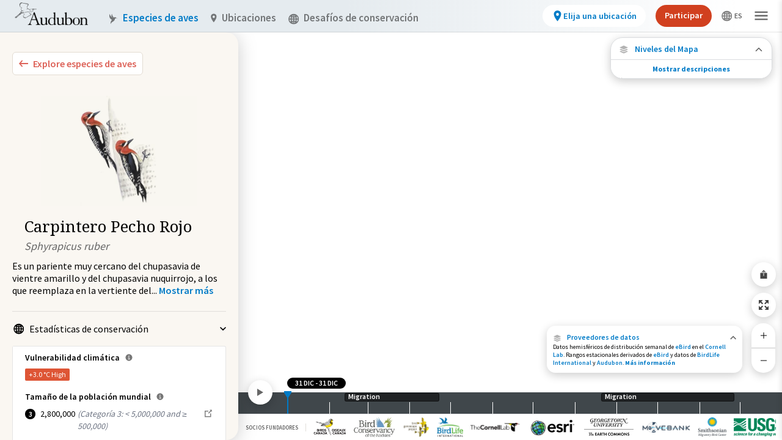

--- FILE ---
content_type: text/html; charset=utf-8
request_url: https://explorer.audubon.org/es/explore/species/1413/red-breasted-sapsucker/migration
body_size: 12862
content:
<!DOCTYPE html><html lang="es"><head><meta name="viewport" content="initial-scale=1.0, width=device-width, maximum-scale=1"/><meta charSet="utf-8"/><title>Red-breasted Sapsucker - Migration | Bird Migration Explorer</title><meta property="og:title" content="Red-breasted Sapsucker - Migration | Bird Migration Explorer"/><meta property="og:type" content="website"/><meta property="og:image" content="https://audubonmbi-storage-361afabf125638-dev.s3.us-west-2.amazonaws.com/SpeciesMigration.jpg"/><meta property="og:url" content="/explore/species/1413/red-breasted-sapsucker/migration"/><meta name="twitter:card" content="summary_large_image"/><meta name="next-head-count" content="8"/><link rel="preload" href="/_next/static/css/f7aab3abf061da6d.css" as="style"/><link rel="stylesheet" href="/_next/static/css/f7aab3abf061da6d.css" data-n-g=""/><link rel="preload" href="/_next/static/css/1bef420efde9f256.css" as="style"/><link rel="stylesheet" href="/_next/static/css/1bef420efde9f256.css" data-n-p=""/><link rel="preload" href="/_next/static/css/7270975afd1ecf8a.css" as="style"/><link rel="stylesheet" href="/_next/static/css/7270975afd1ecf8a.css" data-n-p=""/><link rel="preload" href="/_next/static/css/b60135748c06b133.css" as="style"/><link rel="stylesheet" href="/_next/static/css/b60135748c06b133.css" data-n-p=""/><link rel="preload" href="/_next/static/css/9c2dc162c76dc4ac.css" as="style"/><link rel="stylesheet" href="/_next/static/css/9c2dc162c76dc4ac.css" data-n-p=""/><noscript data-n-css=""></noscript><script defer="" nomodule="" src="/_next/static/chunks/polyfills-c67a75d1b6f99dc8.js"></script><script src="/_next/static/chunks/webpack-5275ffdf743a7343.js" defer=""></script><script src="/_next/static/chunks/framework-eae1dab60e375b5f.js" defer=""></script><script src="/_next/static/chunks/main-efe320a6bc013c69.js" defer=""></script><script src="/_next/static/chunks/pages/_app-30f359c454f08112.js" defer=""></script><script src="/_next/static/chunks/957c942f-0cf242010ec74ee7.js" defer=""></script><script src="/_next/static/chunks/0f1ac474-e595f87dcbee642f.js" defer=""></script><script src="/_next/static/chunks/7845-482aca2368401dfc.js" defer=""></script><script src="/_next/static/chunks/2903-735ca4d62ca233a2.js" defer=""></script><script src="/_next/static/chunks/2347-fa84e24bc6b55f00.js" defer=""></script><script src="/_next/static/chunks/6677-382c04107a75cdda.js" defer=""></script><script src="/_next/static/chunks/6824-3b968f7176b882be.js" defer=""></script><script src="/_next/static/chunks/7894-e5df30efa720ee23.js" defer=""></script><script src="/_next/static/chunks/7421-90f4d675cadd13f2.js" defer=""></script><script src="/_next/static/chunks/986-a4d46f0fffdee279.js" defer=""></script><script src="/_next/static/chunks/pages/explore/species/%5Bid%5D/%5Bname%5D/migration-900c5fb7ea6f5dc2.js" defer=""></script><script src="/_next/static/CCSe1VLRCdiWgxPCKWRar/_buildManifest.js" defer=""></script><script src="/_next/static/CCSe1VLRCdiWgxPCKWRar/_ssgManifest.js" defer=""></script></head><body><noscript>
                <iframe src="https://www.googletagmanager.com/ns.html?id=GTM-MMDSPHC"
                height="0"
                width="0"
                style="display:none;visibility:hidden">
                </iframe>
                </noscript><div id="mbi-map-container"></div><script type="module" src="/map/mbi-map.49959305.js"></script><div id="__next"><main class="mbi-root"><div class="styles_sidebar__xUqhB styles_twoColumns__6_0rt styles_expanded__Tw7r7 styles_collapsed__AXJqT" role="dialog" aria-label="Bird Species side panel"><div class="styles_left__kW5zO styles_hidden__ru2Ks styles_leftColumnContainer__AtJiz"></div><div class="styles_right__k7HL6"><div class="styles_container__FZ9kE"><button class="styles_container__Dawvo" aria-label="Explore Bird Species"><img src="/symbols/collapse-left.svg" class="styles_leftIcon__Uk3D_"/><span class="styles_childContainer__G466j">Explore especies de aves</span></button><div class="sm:pt-5 px-5" style="margin-top:2px"><div class="styles_mainInfo__GDtzO styles_speciesPreview__bJf8Z styles_isMobile__lMrsJ styles_vertical__bjucK"><div class="styles_speciesImage__ZAXM6 styles_largeImage__NVYxe styles_isMobile__lMrsJ" style="background-image:url(https://media.audubon.org/birds/illustration/2463_Sibl_9780307957900_art_r1.jpg?width=193&amp;height=200&amp;quality=90&amp;fit=bounds)"></div><div class="styles_speciesInformation__NwrsZ"><div class="styles_speciesBadges__4tFwx"></div><div class="styles_speciesIdentity__nYBto"><div class="styles_speciesNameContainer__tHbc8"><h1 class="styles_speciesCommonName___cxFo styles_largeCommonName__4jkjt styles_isMobile__lMrsJ">Carpintero Pecho Rojo</h1></div><div class="styles_speciesScientificName__NS_aA styles_largeScientificName__5o9CZ styles_isMobile__lMrsJ">Sphyrapicus ruber</div></div></div></div></div><div><div><span class="styles_speciesMobileScientificName___6CIq">Sphyrapicus ruber</span><div class="styles_description__4Gyq9"><p>Es un pariente muy cercano del chupasavia de vientre amarillo y del chupasavia nuquirrojo, a los que reemplaza en la vertiente del</p><span>...</span> <!-- --> <button class="styles_button__PIdN1" aria-label="Show more"><span>Mostrar más</span></button></div></div><div class="styles_speciesMobileIllustration__oUNPL" style="background-image:url(https://media.audubon.org/birds/illustration/2463_Sibl_9780307957900_art_r1.jpg?width=193&amp;height=200&amp;quality=90&amp;fit=bounds)"></div></div><ul class="styles_sectionContainer__EUkr5 styles_list___dqB7"><li id="cons-stats" class="styles_listItem__nXAL4" tabindex="0"><button class="styles_toggle__hKORv styles_open__NySJk" tabindex="-1"><div class="styles_icon__indjC"><svg width="17" height="18" fill="none" xmlns="http://www.w3.org/2000/svg" aria-hidden="true"><g opacity="0.5" fill-rule="evenodd" clip-rule="evenodd" fill="#000" clip-path="url(#world_svg__clip0_6016_38296)"><path d="M.219 9.219a8.5 8.5 0 1117 0 8.5 8.5 0 01-17 0zm8.5-6.874a6.874 6.874 0 100 13.748 6.874 6.874 0 000-13.748z"></path><path d="M5.121 3.389C5.943 1.909 7.198.719 8.72.719s2.775 1.19 3.597 2.67c.848 1.526 1.38 3.587 1.38 5.83 0 2.242-.531 4.303-1.38 5.83-.822 1.48-2.076 2.67-3.597 2.67s-2.775-1.19-3.598-2.67c-.848-1.527-1.38-3.588-1.38-5.83 0-2.243.532-4.303 1.38-5.83zm1.422.79c-.697 1.254-1.175 3.037-1.175 5.04s.478 3.785 1.175 5.04c.723 1.303 1.551 1.834 2.176 1.834.625 0 1.453-.531 2.176-1.834.697-1.255 1.175-3.037 1.175-5.04s-.478-3.786-1.175-5.04c-.723-1.303-1.551-1.834-2.176-1.834-.625 0-1.453.53-2.176 1.833z"></path><path d="M2.93 3.771a.813.813 0 011.135-.192c1.275.906 2.89 1.452 4.654 1.452 1.764 0 3.378-.546 4.654-1.452a.813.813 0 11.941 1.326c-1.55 1.101-3.495 1.752-5.595 1.752-2.101 0-4.045-.651-5.596-1.752a.813.813 0 01-.192-1.134zM3.123 13.533c1.551-1.101 3.495-1.752 5.596-1.752 2.1 0 4.044.65 5.595 1.752a.813.813 0 11-.941 1.326c-1.276-.906-2.89-1.452-4.654-1.452-1.764 0-3.379.546-4.654 1.452a.813.813 0 01-.942-1.326z"></path><path d="M7.906 16.906V1.532h1.626v15.374H7.906z"></path><path d="M1.032 8.406h15.374v1.626H1.032V8.406z"></path></g><defs><clipPath id="world_svg__clip0_6016_38296"><path fill="#fff" transform="translate(0 .5)" d="M0 0h17v17H0z"></path></clipPath></defs></svg></div><span class="styles_toggleText__YdVy8">Estadísticas de conservación</span><img src="/symbols/carot.svg" class="styles_carot__rB_cK" aria-hidden="true"/></button><div class="styles_statBox__q0lwc styles_statBox__2iGAT"><div class="styles_climateVulnerability__IyqqF"><span class="styles_header__TDPOu">Vulnerabilidad climática<div class="styles_popoverAnchor__eV5sa"><div class="styles_popover__Ek99L">Procede de un análisis publicado por la National Audubon Society. Con esta información en la pérdida prevista del zona de distribución y en la posible ganancia del zona de distribución de cada especie, la vulnerabilidad climática se clasificó como estable, baja, moderada o alta.</div><svg stroke="currentColor" fill="currentColor" stroke-width="0" viewBox="0 0 512 512" class="styles_informationSvg__sOUik" height="1em" width="1em" xmlns="http://www.w3.org/2000/svg"><path d="M256 56C145.72 56 56 145.72 56 256s89.72 200 200 200 200-89.72 200-200S366.28 56 256 56zm0 82a26 26 0 11-26 26 26 26 0 0126-26zm64 226H200v-32h44v-88h-32v-32h64v120h44z"></path></svg></div></span><div><div class="styles_climateVulnerabilityOption__AjH_i"><div class="styles_badge__SSLhd styles_climateVulnerabilityHigh__BN6nS">+3.0 °C<!-- --> <!-- -->High</div></div></div></div><div class="styles_populationSize__hoL7L"><span class="styles_header__8MK_r">Tamaño de la población mundial<div class="styles_popoverAnchor__eV5sa"><div class="styles_popover__Ek99L">Derivado de la base de datos de evaluación de la conservación de aves de Partners in Flight. Esta base de datos se desarrolló con aportes de docenas de expertos ornitológos de diez países y la Bird Conservancy of the Rockies la administra.</div><svg stroke="currentColor" fill="currentColor" stroke-width="0" viewBox="0 0 512 512" class="styles_informationSvg__sOUik" height="1em" width="1em" xmlns="http://www.w3.org/2000/svg"><path d="M256 56C145.72 56 56 145.72 56 256s89.72 200 200 200 200-89.72 200-200S366.28 56 256 56zm0 82a26 26 0 11-26 26 26 26 0 0126-26zm64 226H200v-32h44v-88h-32v-32h64v120h44z"></path></svg></div></span><div class="styles_populationSizeOption__4ks3D"><div class="styles_badge__FDdLX"><div class="styles_badge__SSLhd styles_number___F7Ko">3</div></div><div class="styles_globalPopulationSizeNumber__WrdSc">2,800,000</div><div class="styles_populationSizeDescription__d_eBf">(<!-- -->Categoría 3: &lt; 5,000,000 and ≥ 500,000<!-- -->)</div><a class="flex" target="_blank" href="https://pif.birdconservancy.org/population-estimate-database-scores/" rel="noreferrer"><svg width="17" height="18" fill="none" xmlns="http://www.w3.org/2000/svg" class="ml-1 mt-px"><path d="M11.626 1.5l1.558 1.56-3.938 3.936-.602.63 1.23 1.23.63-.602 3.938-3.938L16 5.875V1.5h-4.375zM2 3.25V15.5h12.25v-7H12.5v5.25H3.75V5H9V3.25H2z" fill="#000" fill-opacity="0.5"></path></svg></a></div></div><div class="styles_populationSize__hoL7L"><span class="styles_header__8MK_r">USA &amp; Canada Population Size<div class="styles_popoverAnchor__eV5sa"><div class="styles_popover__Ek99L">Derivado de la base de datos de evaluación de la conservación de aves de Partners in Flight. Esta base de datos se desarrolló con aportes de docenas de expertos ornitológos de diez países y la Bird Conservancy of the Rockies la administra.</div><svg stroke="currentColor" fill="currentColor" stroke-width="0" viewBox="0 0 512 512" class="styles_informationSvg__sOUik" height="1em" width="1em" xmlns="http://www.w3.org/2000/svg"><path d="M256 56C145.72 56 56 145.72 56 256s89.72 200 200 200 200-89.72 200-200S366.28 56 256 56zm0 82a26 26 0 11-26 26 26 26 0 0126-26zm64 226H200v-32h44v-88h-32v-32h64v120h44z"></path></svg></div></span><div class="styles_populationSizeOption__4ks3D styles_northAmericaPopulationSizeNumber__tgtPR">2,800,000<a class="flex" target="_blank" href="https://pif.birdconservancy.org/population-estimate-database-scores/" rel="noreferrer"><svg width="17" height="18" fill="none" xmlns="http://www.w3.org/2000/svg" class="ml-1 mt-px"><path d="M11.626 1.5l1.558 1.56-3.938 3.936-.602.63 1.23 1.23.63-.602 3.938-3.938L16 5.875V1.5h-4.375zM2 3.25V15.5h12.25v-7H12.5v5.25H3.75V5H9V3.25H2z" fill="#000" fill-opacity="0.5"></path></svg></a></div></div><div class="styles_iucnRedList__sr6f2"><span class="styles_header___5fyU">Categoría de la Lista Roja de la UICN<div class="styles_popoverAnchor__eV5sa"><div class="styles_popover__Ek99L">Derivado de las evaluaciones de riesgo de extinción de BirdLife International para la Lista Roja de Especies Amenazadas de la Unión Internacional para la Conservación de la Naturaleza (UICN), que es el inventario más completo del mundo del estado de conservación global de las especies biológicas.</div><svg stroke="currentColor" fill="currentColor" stroke-width="0" viewBox="0 0 512 512" class="styles_informationSvg__sOUik" height="1em" width="1em" xmlns="http://www.w3.org/2000/svg"><path d="M256 56C145.72 56 56 145.72 56 256s89.72 200 200 200 200-89.72 200-200S366.28 56 256 56zm0 82a26 26 0 11-26 26 26 26 0 0126-26zm64 226H200v-32h44v-88h-32v-32h64v120h44z"></path></svg></div></span><div class="styles_iucnRedListOption__9wTJT"><div class="styles_badge__m0xWu"><div class="styles_badge__SSLhd styles_circleBadge__yogfX styles_leastConcern__imxif">LC</div></div><div class="styles_iucnRedListTitle__WIQsw"><a class="flex" target="_blank" href="https://datazone.birdlife.org/species/factsheet/red-breasted-sapsucker-sphyrapicus-ruber" rel="noreferrer">Preocupación menor<svg width="17" height="18" fill="none" xmlns="http://www.w3.org/2000/svg" class="ml-1 mt-px"><path d="M11.626 1.5l1.558 1.56-3.938 3.936-.602.63 1.23 1.23.63-.602 3.938-3.938L16 5.875V1.5h-4.375zM2 3.25V15.5h12.25v-7H12.5v5.25H3.75V5H9V3.25H2z" fill="#000" fill-opacity="0.5"></path></svg></a></div></div></div></div></li><li id="available-maps" class="styles_listItem__nXAL4" tabindex="0"><button class="styles_toggle__hKORv styles_open__NySJk" tabindex="-1"><div class="styles_icon__indjC"><svg width="17" height="18" fill="none" xmlns="http://www.w3.org/2000/svg" aria-hidden="true"><path d="M15.938 5.48L8.5 2.094 1.062 5.48 8.5 8.934l7.438-3.454zM8.49 13.547L3.682 11.35l-2.62 1.17L8.5 15.907l7.438-3.386-2.613-1.172-4.835 2.2z" fill="#000"></path><path d="M15.938 9L13.43 7.887l-4.927 2.262-4.94-2.264L1.064 9 8.5 12.387 15.938 9z" fill="#000"></path></svg></div><span class="styles_toggleText__YdVy8"><span class="styles_typeCount__Z4pOW">3</span> Mapas disponibles</span><img src="/symbols/carot.svg" class="styles_carot__rB_cK" aria-hidden="true"/></button><div><div><ul class="styles_mapOptionsList__Os7js"><li><a class="styles_mapOption__pwsoe styles_active__0YmSt" href="/es/explore/species/1413/red-breasted-sapsucker/migration?sidebar=collapse"><img class="styles_mapIllustration__Vo6RD" src="/images/map-layers/species-migrations.jpg" alt="" aria-hidden="true"/><span class="styles_mapTitle__iiuyQ">Migración de especies</span></a></li><li><a class="styles_mapOption__pwsoe" href="/es/explore/species/1413/red-breasted-sapsucker/connections?sidebar=collapse"><img class="styles_mapIllustration__Vo6RD" src="/images/map-layers/species-connections.jpg" alt="" aria-hidden="true"/><span class="styles_mapTitle__iiuyQ">Conexiones de especies</span></a></li><li><a class="styles_mapOption__pwsoe" href="/es/explore/species/1413/red-breasted-sapsucker/conservation-challenges?sidebar=collapse"><img class="styles_mapIllustration__Vo6RD" src="/images/map-layers/species-conservation-challenges.jpg" alt="" aria-hidden="true"/><span class="styles_mapTitle__iiuyQ">Desafíos de conservación</span></a></li></ul><p class="styles_mapDescription__NZxhi"></p><a class="styles_learnMore__fCSeO" href="/es/about/speciesmigration">Aprenda más acerca de este mapa<img src="/symbols/carot-blue.svg" class="styles_carot__aRvOB" aria-hidden="true"/></a></div></div></li><li id="external-links" class="styles_listItem__nXAL4" tabindex="0"><button class="styles_toggle__hKORv styles_open__NySJk" tabindex="-1"><div class="styles_icon__indjC"><svg width="17" height="18" fill="none" xmlns="http://www.w3.org/2000/svg" aria-hidden="true"><path d="M11.626 1.5l1.558 1.56-3.938 3.936-.602.63 1.23 1.23.63-.602 3.938-3.938L16 5.875V1.5h-4.375zM2 3.25V15.5h12.25v-7H12.5v5.25H3.75V5H9V3.25H2z" fill="#000" fill-opacity="0.5"></path></svg></div><span class="styles_toggleText__YdVy8"><span class="styles_typeCount__Z4pOW">2</span> Enlaces relacionados</span><img src="/symbols/carot.svg" class="styles_carot__rB_cK" aria-hidden="true"/></button><div class="styles_guideLinksContainer__DNuG4"><a class="styles_birdGuideLink___YOpO" target="_blank" href="https://www.audubon.org/bird-guide-api/1413" rel="noreferrer"><svg stroke="currentColor" fill="currentColor" stroke-width="0" viewBox="0 0 512 512" height="18" width="18" xmlns="http://www.w3.org/2000/svg"><path d="M272 41.69V188a4 4 0 004 4h146.31a2 2 0 001.42-3.41L275.41 40.27a2 2 0 00-3.41 1.42z"></path><path d="M248 224a8 8 0 01-8-8V32H92a12 12 0 00-12 12v424a12 12 0 0012 12h328a12 12 0 0012-12V224zm104 160H160v-32h192zm0-80H160v-32h192z"></path></svg><span class="styles_externalLinkText__Xm1y_"><b>Red-breasted Sapsucker</b><br/><p>Guía Audubon de aves de América del Norte</p></span><svg width="17" height="18" fill="none" xmlns="http://www.w3.org/2000/svg"><path d="M11.626 1.5l1.558 1.56-3.938 3.936-.602.63 1.23 1.23.63-.602 3.938-3.938L16 5.875V1.5h-4.375zM2 3.25V15.5h12.25v-7H12.5v5.25H3.75V5H9V3.25H2z" fill="#000" fill-opacity="0.5"></path></svg></a><a class="styles_birdGuideLink___YOpO" target="_blank" href="https://datazone.birdlife.org/species/factsheet/red-breasted-sapsucker-sphyrapicus-ruber" rel="noreferrer"><svg stroke="currentColor" fill="currentColor" stroke-width="0" viewBox="0 0 512 512" height="18" width="18" xmlns="http://www.w3.org/2000/svg"><path d="M272 41.69V188a4 4 0 004 4h146.31a2 2 0 001.42-3.41L275.41 40.27a2 2 0 00-3.41 1.42z"></path><path d="M248 224a8 8 0 01-8-8V32H92a12 12 0 00-12 12v424a12 12 0 0012 12h328a12 12 0 0012-12V224zm104 160H160v-32h192zm0-80H160v-32h192z"></path></svg><span class="styles_externalLinkText__Xm1y_"><b>Red-breasted Sapsucker</b><br/><p>Zona de Datos de BirdLife International</p></span><svg width="17" height="18" fill="none" xmlns="http://www.w3.org/2000/svg"><path d="M11.626 1.5l1.558 1.56-3.938 3.936-.602.63 1.23 1.23.63-.602 3.938-3.938L16 5.875V1.5h-4.375zM2 3.25V15.5h12.25v-7H12.5v5.25H3.75V5H9V3.25H2z" fill="#000" fill-opacity="0.5"></path></svg></a></div></li></ul></div></div></div><div class="styles_wrapper__87GLu"><div class="styles_overlay__jyyS9 styles_collapse__4mWoW"><div class="styles_content__eVas4"><div class="styles_collapsedSpeciesOverlay__ukZZC"><div><div class="styles_speciesImage__fKFz9" style="background-image:url(https://media.audubon.org/birds/illustration/2463_Sibl_9780307957900_art_r1.jpg?width=193&amp;height=200&amp;quality=90&amp;fit=bounds)"></div><div><div class="styles_speciesTitle__PL_JA">Carpintero Pecho Rojo</div><div class="styles_speciesSciName__PYc5n">Sphyrapicus ruber</div></div></div><div class="styles_mapWrapper__bhVF7"><img src="/images/map-layers/species-migrations.jpg" alt="" aria-hidden="true"/><p>Migración de especies</p></div></div></div><div class="styles_nub__iEz0w"><svg width="10" height="6" fill="none" xmlns="http://www.w3.org/2000/svg"><path d="M8.825 0L5 3.708 1.175 0 0 1.142 5 6l5-4.858L8.825 0z" fill="currentColor"></path></svg></div></div></div><div class="styles_viewport__0iBUA"><div class="styles_container__6DXhY styles_isMigrationsMap__eUdai" style="right:10px"><div class=""><div class="styles_button__Vk8b1"><button class="styles_button__sQNU0 styles_iconButton__YMTj4 styles_secondary__bc1Ye styles_map__p_MPN" aria-label="Share Map"><svg stroke="currentColor" fill="currentColor" stroke-width="0" viewBox="0 0 512 512" id="share-map-button" height="1em" width="1em" xmlns="http://www.w3.org/2000/svg"><path d="M272 176v161h-32V176H92a12 12 0 00-12 12v280a12 12 0 0012 12h328a12 12 0 0012-12V188a12 12 0 00-12-12zm0-83.37l64 64L358.63 134 256 31.37 153.37 134 176 156.63l64-64V176h32V92.63z"></path></svg></button></div><div class="styles_button__Vk8b1"><button class="styles_button__sQNU0 styles_iconButton__YMTj4 styles_secondary__bc1Ye styles_map__p_MPN" aria-label="Zoom to Extent"><img src="/icons/zoom-to-extent.svg"/></button></div><div class="styles_zoom__KZENm"><button class="styles_button__Vk8b1" aria-label="Zoom In"><svg stroke="currentColor" fill="currentColor" stroke-width="0" viewBox="0 0 512 512" id="zoom-in-control" height="1em" width="1em" xmlns="http://www.w3.org/2000/svg"><path fill="none" stroke-linecap="square" stroke-linejoin="round" stroke-width="32" d="M256 112v288m144-144H112"></path></svg></button><button class="styles_button__Vk8b1" aria-label="Zoom Out"><svg stroke="currentColor" fill="currentColor" stroke-width="0" viewBox="0 0 512 512" id="zoom-out-control" height="1em" width="1em" xmlns="http://www.w3.org/2000/svg"><path fill="none" stroke-linecap="square" stroke-linejoin="round" stroke-width="32" d="M400 256H112"></path></svg></button></div></div></div><div class="styles_infoPanel__gkpaz styles_isMigrationsMap__VmK6P" aria-label="Data Providers"><div class="styles_copy__Vxh_O styles_copyCollapsed__EwQW5 styles_pointer___EOBc"><div class="styles_titleWrapper__yXqdB"><div id="data-providers" class="styles_titleWrapperContainer__RUcoD" role="button" tabindex="0"><div class="styles_activeLink__aLQ9z"><img src="/icons/data-providers.svg"/>Proveedores de datos</div><svg width="10" height="7" fill="none" xmlns="http://www.w3.org/2000/svg"><path d="M1.36 6.5l3.745-3.708L8.85 6.5 10 5.358 5.105.5.209 5.358 1.359 6.5z" fill="#000" fill-opacity="0.6"></path></svg></div><h1 class="styles_wrapperText__yawYs">Datos hemisféricos de distribución semanal de <a target="_blank" rel="noreferrer" href="https://science.ebird.org/en/status-and-trends" class="styles_activeLink__aLQ9z">eBird</a> en el <a target="_blank" rel="noreferrer" href="https://www.birds.cornell.edu/home" class="styles_activeLink__aLQ9z">Cornell Lab</a>. Rangos estacionales derivados de <a target="_blank" rel="noreferrer" href="https://science.ebird.org/en/status-and-trends" class="styles_activeLink__aLQ9z">eBird</a> y datos de <a target="_blank" rel="noreferrer" href="http://datazone.birdlife.org/home" class="styles_activeLink__aLQ9z">BirdLife International</a> y <a target="_blank" rel="noreferrer" href="https://ak.audubon.org/conservation/ecological-atlas-bering-chukchi-and-beaufort-seas" class="styles_activeLink__aLQ9z">Audubon</a>.<a class="styles_activeLink__aLQ9z" href="/es/about/dataproviders"> <b>Más información</b></a></h1></div></div><div class="styles_copy__Vxh_O styles_copyExpanded__8omC0 styles_container__fQhAX styles_hidden__TUnbi"><div class="styles_titleBar__UnWwt"><p>Proveedores de datos</p><button class="styles_closeButton__8lW0f" aria-label="Close Data Providers Panel" id="closeButton"><svg stroke="currentColor" fill="currentColor" stroke-width="0" viewBox="0 0 512 512" class="styles_closeIcon__VsV8z" height="13" width="13" xmlns="http://www.w3.org/2000/svg"><path d="M400 145.49L366.51 112 256 222.51 145.49 112 112 145.49 222.51 256 112 366.51 145.49 400 256 289.49 366.51 400 400 366.51 289.49 256 400 145.49z"></path></svg></button></div><div class="styles_titleDivider__V7Z1v"></div><div class="styles_content__sWPZE styles_hidden__TUnbi"><div class="styles_row__kaio3"><div class="styles_panelContent__BnEiO mt-4"><h1 class="styles_panelContentTitle__E_rrY">Migraciones de especies</h1><h1 class="styles_panelContentBody__lCfS5">Datos hemisféricos de distribución semanal de <a target="_blank" rel="noreferrer" href="https://science.ebird.org/en/status-and-trends" class="styles_activeLink__aLQ9z">eBird</a> en el <a target="_blank" rel="noreferrer" href="https://www.birds.cornell.edu/home" class="styles_activeLink__aLQ9z">Cornell Lab</a>. Rangos estacionales derivados de <a target="_blank" rel="noreferrer" href="https://science.ebird.org/en/status-and-trends" class="styles_activeLink__aLQ9z">eBird</a> y datos de <a target="_blank" rel="noreferrer" href="http://datazone.birdlife.org/home" class="styles_activeLink__aLQ9z">BirdLife International</a> y <a target="_blank" rel="noreferrer" href="https://ak.audubon.org/conservation/ecological-atlas-bering-chukchi-and-beaufort-seas" class="styles_activeLink__aLQ9z">Audubon</a>.</h1><span class="styles_contributionText__hp1RN">Los siguientes socios contribuyeron al desarrollo de este mapa.</span></div></div><div class="styles_row__kaio3"><div class="styles_logos__vmsyk"><div class="styles_logo__4gjDT"><div><a target="_blank" rel="noreferrer" href="http://datazone.birdlife.org/home"><img src="/images/attribution/birdlife-logo.png" alt="Bird Life"/></a></div></div><div class="styles_logo__4gjDT"><div><a target="_blank" rel="noreferrer" href="https://science.ebird.org/en/status-and-trends"><img src="/images/attribution/cornell-lab-logo.png" alt="Cornell Lab"/></a></div></div><div class="styles_logo__4gjDT"><div><a target="_blank" rel="noreferrer" href="https://www.esri.com/en-us/home"><img src="/images/attribution/esri-logo.png" alt="esri"/></a></div></div><div class="styles_logo__4gjDT"><div><a target="_blank" rel="noreferrer" href="https://earthcommons.georgetown.edu/"><img src="/images/attribution/georgetown-university-logo.png" alt="Georgetown University"/></a></div></div><div class="styles_logo__4gjDT"><div><a target="_blank" rel="noreferrer" href="https://motus.org/"><img src="/images/attribution/motus-logo.png" alt="Motus"/></a></div></div><div class="styles_logo__4gjDT"><div><a target="_blank" rel="noreferrer" href="https://www.movebank.org/cms/movebank-main"><img src="/images/attribution/movebank-logo.png" alt="Movebank"/></a></div></div><div class="styles_logo__4gjDT"><div><a target="_blank" rel="noreferrer" href="https://nationalzoo.si.edu/migratory-birds"><img src="/images/attribution/smithsonian-logo.png" alt="Smithsonian"/></a></div></div></div></div><div class="styles_contentDivider__O4AQC styles_row__kaio3"></div><div class="styles_row__kaio3"><div class="styles_contentHeader__n_9Yl">Fuente de datos</div></div><div class="styles_contentDivider__O4AQC styles_row__kaio3"></div><div class="styles_contentHeader__n_9Yl">Cómo aportar datos a la Iniciativa de Aves Migratorias</div><div class="styles_panelContent__BnEiO">If you are interested in <a target="_blank" rel="noreferrer" href="https://form.jotform.com/91164712060145">sharing your data</a> with the Migratory Bird Initiative, contact us at <a href="mailto:migratorybirds@audubon.org">migratorybirds@audubon.org</a></div><div class="styles_contentHeader__n_9Yl mt-4">Para obtener información sobre la Iniciativa sobre Aves Migratorias</div><div class="styles_panelContent__BnEiO">Las solicitudes de datos deben dirigirse al colaboradoro o la organización que los compartió. Si está interesado en algo más, por favor contáctenos en <a href="mailto:migratorybirds@audubon.org">migratorybirds@audubon.org</a></div></div></div></div><div class="species-details_panelWrapper__iKsXR"><div class="styles_container__udpCN overflow-hidden styles_isExpanded__u8TGX" style="height:68px"><button class="styles_heading__iRbi_" aria-label="Close Map layers"><div class="styles_closeButton__8Kt29"><svg stroke="currentColor" fill="currentColor" stroke-width="0" viewBox="0 0 512 512" height="1em" width="1em" xmlns="http://www.w3.org/2000/svg"><path d="M400 145.49L366.51 112 256 222.51 145.49 112 112 145.49 222.51 256 112 366.51 145.49 400 256 289.49 366.51 400 400 366.51 289.49 256 400 145.49z"></path></svg></div><svg stroke="currentColor" fill="currentColor" stroke-width="0" viewBox="0 0 512 512" class="mr-2.5 styles_layersIcon__DKz6K" height="1em" width="1em" xmlns="http://www.w3.org/2000/svg"><path d="M480 150L256 48 32 150l224 104 224-104zM255.71 392.95l-144.81-66.2L32 362l224 102 224-102-78.69-35.3-145.6 66.25z"></path><path d="M480 256l-75.53-33.53L256.1 290.6l-148.77-68.17L32 256l224 102 224-102z"></path></svg><div class="styles_layersButtonText__JvTY2">Niveles del Mapa</div><div class="ml-auto opacity-60"><svg stroke="currentColor" fill="currentColor" stroke-width="0" viewBox="0 0 512 512" height="1em" width="1em" xmlns="http://www.w3.org/2000/svg"><path fill="none" stroke-linecap="round" stroke-linejoin="round" stroke-width="48" d="M112 328l144-144 144 144"></path></svg></div></button><div class="styles_content__LSJOF" style="opacity:1"><div class="styles_scrollable___23uR"><div class="styles_layersTitle__cYXuI"><svg stroke="currentColor" fill="currentColor" stroke-width="0" viewBox="0 0 512 512" class="mr-2.5" height="1em" width="1em" xmlns="http://www.w3.org/2000/svg"><path d="M480 150L256 48 32 150l224 104 224-104zM255.71 392.95l-144.81-66.2L32 362l224 102 224-102-78.69-35.3-145.6 66.25z"></path><path d="M480 256l-75.53-33.53L256.1 290.6l-148.77-68.17L32 256l224 102 224-102z"></path></svg>Niveles del Mapa</div><div class="styles_subtitle__utTQS">Migración de especies</div><div class="styles_description__xDEv2">Vea dónde viaja esta especie durante todo el año.</div><div><button class="styles_legendToggle__wnRWl" aria-label="Abundancia de esta especie"><div class="styles_toggleTitle__difJG"><div class="styles_legendTitle__lWhEC"><span class="styles_isBold__3d_vE">Abundancia de esta especie</span></div><div class="styles_switch__n_6oQ"></div></div><div class="species-details_numberOfBirdsRow__uF80w"><div><img src="/images/migrations/cl-1.svg"/></div><div><img src="/images/migrations/cl-2.svg"/></div><div><img src="/images/migrations/cl-3.svg"/></div><div><img src="/images/migrations/cl-4.svg"/></div><div><img src="/images/migrations/cl-5.svg"/></div></div><div class="species-details_numberOfBirdsRow__uF80w species-details_labels__06lT3"><div>Muy bajo</div><div>Bajo</div><div>Moderada</div><div>Alto</div><div>Muy alto</div></div></button><button class="styles_legendToggle__wnRWl styles_borderTop__udZGe" aria-label="Gama de especies por estación"><div class="styles_toggleTitle__difJG"><div class="styles_legendTitle__lWhEC"><span class="styles_isBold__3d_vE">Gama de especies por estación</span></div><div class="styles_switch__n_6oQ"></div></div></button><button class="styles_legendToggle__wnRWl" aria-label="Gama de verano"><div class="styles_toggleTitle__difJG"><div class="styles_legendTitle__lWhEC"><div class="styles_legendIcon__u8OOJ"><img src="/icons/summer-range.svg"/></div><span class="">Gama de verano</span></div></div></button><button class="styles_legendToggle__wnRWl" aria-label="Rango de invierno"><div class="styles_toggleTitle__difJG"><div class="styles_legendTitle__lWhEC"><div class="styles_legendIcon__u8OOJ"><img src="/icons/winter-range.svg"/></div><span class="">Rango de invierno</span></div></div></button><button class="styles_legendToggle__wnRWl" aria-label="Rango a lo largo del año"><div class="styles_toggleTitle__difJG"><div class="styles_legendTitle__lWhEC"><div class="styles_legendIcon__u8OOJ"><img src="/icons/year-round-range.svg"/></div><span class="">Rango a lo largo del año</span></div></div></button></div></div></div><button id="description-btn" class="styles_descButton__T0zyq" aria-label="Show Descriptions">Mostrar descripciones</button></div></div><div class="fixed bottom-10 styles_container___Jpcv undefined" style="opacity:0;left:405px;bottom:6rem"><div class="styles_callToAction__uPYsg" tabindex="0"><button class="styles_title__S7BfK">Pida al Congreso de los Estados Unidos que apoye la conservación en beneficio de las aves y las personas</button><img src="/symbols/call-to-action-close-icon.svg" alt="Close Call To Action" role="button" class="styles_closeIcon__hKl3c"/></div></div></div><footer class="styles_footer__azz8m"><div class="styles_container__zvNSi styles_dense__K1qwC"><div class="styles_migrationSeasons__zdu7x"><div style="width:19.230769230769234%;left:11.538461538461538%">Migration</div><div style="width:26.923076923076923%;left:63.46153846153846%">Migration</div></div><div class="styles_calendar__0pZxG top-4"><div style="width:8.493150684931507%"><span class="hidden">ene</span></div><div style="width:7.671232876712329%"><span class="hidden">feb</span></div><div style="width:8.493150684931507%"><span class="hidden">mar</span></div><div style="width:8.21917808219178%"><span class="hidden">abr</span></div><div style="width:8.493150684931507%"><span class="hidden">may</span></div><div style="width:8.21917808219178%"><span class="hidden">jun</span></div><div style="width:8.493150684931507%"><span class="hidden">jul</span></div><div style="width:8.493150684931507%"><span class="hidden">ago</span></div><div style="width:8.21917808219178%"><span class="hidden">sep</span></div><div style="width:8.493150684931507%"><span class="hidden">oct</span></div><div style="width:8.21917808219178%"><span class="hidden">nov</span></div><div style="width:8.493150684931507%"><span class="hidden">dic</span></div></div><div aria-disabled="false"><span class="hidden"><span>0</span></span><div class="styles_track__f55Ft"><div style="left:0%;width:0%" class="styles_activeTrack__6EE_z"></div><span style="position:absolute;left:0%"><span class="hidden"><span>0</span></span><div aria-valuemax="0" aria-valuemin="0" aria-valuenow="0" class="styles_slider__op0Gp" draggable="false" role="slider" tabindex="0"></div></span><span style="position:absolute;left:0%"><span class="hidden"><span>0</span></span><div aria-valuemax="10000" aria-valuemin="0" aria-valuenow="0" class="styles_slider__op0Gp" draggable="false" role="slider" tabindex="0"></div></span></div><span class="hidden"><span>10000</span></span></div><button class="styles_button__sQNU0 styles_iconButton__YMTj4 styles_playPauseButton__iuyp1 -top-5 styles_secondary__bc1Ye" aria-label="Play"><svg stroke="currentColor" fill="currentColor" stroke-width="0" viewBox="0 0 512 512" height="1em" width="1em" xmlns="http://www.w3.org/2000/svg"><path d="M96 448l320-192L96 64v384z"></path></svg></button><div class="styles_selectionLabel__JQQgT -top-6" style="transform:translateX(0px)">31 dic<!-- --> - <!-- -->31 dic</div></div><footer class="styles_attributionContainer__HyNmA"><div class="styles_attributionTitle__QsGs1"><a id="founding-partners" href="/es/about/partners">Socios Fundadores</a><div class="styles_foundingPartnersDivider__3amBL"></div></div><div class="styles_imageContainer__ksQ8J"><a target="_blank" rel="noreferrer" href="https://www.birdscanada.org/" class="styles_svgContainer__QnjGa"><img src="/images/attribution/birds-canada-logo.png" alt="Birds Canada"/></a><a target="_blank" rel="noreferrer" href="https://www.birdconservancy.org/" class="styles_svgContainer__QnjGa"><img src="/images/attribution/bird-conservancy-logo.png" alt="Bird Conservancy of the Rockies"/></a><a target="_blank" rel="noreferrer" href="https://www.birdgenoscape.org/" class="styles_svgContainer__QnjGa"><img src="/images/attribution/bird-genoscape-logo.png" alt="Bird Genoscape Project"/></a><a target="_blank" rel="noreferrer" href="https://www.birdlife.org/" class="styles_svgContainer__QnjGa"><img src="/images/attribution/birdlife-logo.png" alt="BirdLife International"/></a><a target="_blank" rel="noreferrer" href="https://www.birds.cornell.edu/home" class="styles_svgContainer__QnjGa"><img src="/images/attribution/cornell-logo.png" alt="The Cornell Lab of Ornithology"/></a><a target="_blank" rel="noreferrer" href="https://www.esri.com/en-us/home" class="styles_svgContainer__QnjGa"><img src="/images/attribution/esri-logo.png" alt="Esri"/></a><a target="_blank" rel="noreferrer" href="https://earthcommons.georgetown.edu/" class="styles_svgContainer__QnjGa"><img src="/images/attribution/georgetown-university-logo.png" alt="Georgetown University&#x27;s Earth Commons Institute"/></a><a target="_blank" rel="noreferrer" href="https://www.movebank.org/cms/movebank-main" class="styles_svgContainer__QnjGa"><img src="/images/attribution/movebank-logo.png" alt="Movebank"/></a><a target="_blank" rel="noreferrer" href="https://nationalzoo.si.edu/migratory-birds" class="styles_svgContainer__QnjGa"><img src="/images/attribution/smithsonian-logo.png" alt="Smithsonian Migratory Bird Center"/></a><a target="_blank" rel="noreferrer" href="https://www.usgs.gov/labs/bird-banding-laboratory" class="styles_svgContainer__QnjGa"><img src="/images/attribution/usgs-logo.png" alt="USGS Bird Banding Laboratory"/></a></div><div class="styles_overlayGradient__z9b2B styles_right__5VmUd"></div><div class="styles_overlayGradient__z9b2B styles_left__dIoi_"></div></footer></footer><div class="styles_headingNav__M9aRg "><div class="styles_navLeft__NEyyi"><a class="" href="/es/home"><img alt="Audubon Logo" class="styles_logo__yerrT" src="/logo.png"/></a><nav class="styles_navLeftLinks__kJhhc"><a id="bird-species-tab" class="styles_link__x632n styles_activeLink__UHLPd" href="/es/explore/species?sidebar=expand"><img src="/symbols/bird.svg" aria-hidden="true"/> <!-- -->Especies de aves</a><a id="locations-tab" class="styles_link__x632n" href="/es/explore/locations"><img src="/symbols/location.svg" style="height:15px;position:relative;top:-3px" aria-hidden="true"/> <!-- -->Ubicaciones</a><a id="cc-tab" class="styles_link__x632n" href="/es/explore/conservation-challenges"><img src="/symbols/world.svg" aria-hidden="true"/> <!-- -->Desafíos de conservación</a><div class="styles_navLeftLinksRule__oPHGt" style="width:0;left:172px"></div></nav></div><div class="styles_navRight__w8_u7"><button class="styles_currentLocation__lxpSS" aria-label="View location details"><svg stroke="currentColor" fill="currentColor" stroke-width="0" viewBox="0 0 512 512" class="styles_locationIcon__tDP9o" height="1em" width="1em" xmlns="http://www.w3.org/2000/svg"><path d="M256 32C167.67 32 96 96.51 96 176c0 128 160 304 160 304s160-176 160-304c0-79.49-71.67-144-160-144zm0 224a64 64 0 1164-64 64.07 64.07 0 01-64 64z"></path></svg><span class="styles_locationName__xxqCj">Elija una ubicación</span></button><div class="styles_sidebar__ze7_i "><div class="styles_header__o63cF"><h2 class="styles_title__SwmUj">Elija una ubicación</h2><button class="styles_closeButton__5LSQI" aria-label="Close location sidebar"><svg stroke="currentColor" fill="currentColor" stroke-width="0" viewBox="0 0 512 512" height="1em" width="1em" xmlns="http://www.w3.org/2000/svg"><path d="M400 145.49L366.51 112 256 222.51 145.49 112 112 145.49 222.51 256 112 366.51 145.49 400 256 289.49 366.51 400 400 366.51 289.49 256 400 145.49z"></path></svg></button></div><div class="styles_content__kv0RZ"><div class="styles_locationInfo__Dhutk"><h3 class="styles_locationName__obiw6">Ninguna ubicación seleccionada</h3></div><p class="styles_instruction__UAR_M">Busque una ubicación a continuación.</p><div class="styles_searchContainer__lY6Ug"><div class="styles_locationWrap__PKqMt"><div class="styles_locationSearch__sugB3 styles_container___aZbZ"><div class="styles_inputContainer__0g_mk"><span><img src="/symbols/search.svg" class="styles_searchIcon__q8yKD"/></span><input class="styles_input__71sMp" placeholder="Busque una ubicación" aria-label="Busque una ubicación" value=""/><button class="styles_searchButton__Ld9jY" aria-label="Search"><img src="/symbols/search-blue.svg"/></button></div><div class="styles_resultsContainer__ASvdE"></div></div></div></div><div class="styles_buttonContainer__c6QQK"><button type="button" class="styles_button__OtKiD styles_useLocationButton__lI5vD"><svg stroke="currentColor" fill="currentColor" stroke-width="0" viewBox="0 0 512 512" class="styles_locationIcon__xQ_jG" height="1em" width="1em" xmlns="http://www.w3.org/2000/svg"><path d="M256 32C167.67 32 96 96.51 96 176c0 128 160 304 160 304s160-176 160-304c0-79.49-71.67-144-160-144zm0 224a64 64 0 1164-64 64.07 64.07 0 01-64 64z"></path></svg>Usar mi ubicación</button><button type="button" class="styles_button__OtKiD styles_changeButton__c3vRY">No usar ubicación</button></div></div></div><a class="styles_link__x632n styles_takeActionLink__Cpuds" href="/es/take-action">Participar</a><label class="styles_languageSelector__r2Ibc"><img src="/symbols/world.svg" aria-label="Language"/><select><option value="en-US">EN</option><option value="es-MX" selected="">ES</option></select></label><img src="/symbols/menu.svg" id="menu-icon" role="button" aria-label="Open Menu" tabindex="0" class="styles_menuIcon__wg0SM"/></div></div><div class="styles_rightSidebarContainer____OZF" style="display:none"><div class="styles_rightSidebarOverlay__2_mY7"></div><div class="styles_rightSidebar__adS1k" role="dialog" aria-label="Menu"><div class="styles_closeContainer__o5zqr"><div id="closeButton" role="button" aria-label="Close"><img src="/symbols/close-icon.svg"/></div></div><div class="styles_logoContainer__chSFI"><img alt="Audubon Logo" class="styles_sidebarLogo__dn5TL" src="/logo.png"/></div><div class="styles_linksOverflow__ELegL"><div class="styles_insiteLinks__iTqRK"><a class="styles_link__x632n active" href="/es/explore/species?sidebar=expand"><img src="/symbols/bird.svg" aria-hidden="true"/> <!-- -->Especies de aves</a><a class="styles_link__x632n styles_locationLink__TNfW1" href="/es/explore/locations"><img src="/symbols/location.svg" aria-hidden="true"/> <!-- -->Ubicaciones</a><a class="styles_link__x632n" href="/es/explore/conservation-challenges"><img src="/symbols/world.svg" aria-hidden="true"/> <!-- -->Desafíos de conservación</a></div><div class="styles_takeActionSidebarContainer__tFnl0"><a class="styles_link__x632n styles_takeActionLink__Cpuds" href="/es/take-action">Participar</a></div><div class="styles_outsiteLinks__g4aGi"><a class="styles_link__x632n" href="/es/about">Acerca de ExplorAves</a><a class="styles_link__x632n" href="/es/about/supporters">Partidarios</a><a class="styles_link__x632n" href="https://www.audubon.org/contact-us" target="_blank" rel="nofollow noreferrer">Contacto</a><a class="styles_link__x632n" href="https://www.audubon.org" target="_blank" rel="nofollow noreferrer">National Audubon Society<!-- --> <img src="/symbols/external.svg"/></a><a class="styles_link__x632n" href="https://www.audubon.org/about/audubon-near-you" target="_blank" rel="nofollow noreferrer">Audubon cerca de usted<!-- --> <img src="/symbols/external.svg"/></a></div><div class="styles_subOutsiteLinks__iJh36"><span class="styles_link__x632n">©<!-- -->2026<!-- --> <!-- -->National Audubon Society</span><a class="styles_link__x632n" target="_blank" rel="noreferrer" href="https://www.audubon.org/terms-use">Términos de Servicio</a><a class="styles_link__x632n" target="_blank" rel="noreferrer" href="https://www.audubon.org/privacy-policy">Política de privacidad</a></div></div></div></div><div></div></main></div><script id="__NEXT_DATA__" type="application/json">{"props":{"pageProps":{"id":"1413","slug":null,"hexId":null,"species":{"__typename":"BirdSpecies","id":"1413","body":"This mainly coastal sapsucker has habits similar to those of the Red-naped and Yellow-bellied sapsuckers. In drilling holes for sap, the Red-breasted will work around a tree trunk in horizontal lines or a checkerboard pattern. It hybridizes with the Red-naped in California and British Columbia.","title":"Red-breasted Sapsucker","obfuscated":"tlcebqnbkm","birdClimateVulnerability":"[{\"delta\":1.5,\"season\":\"summer\",\"vulnerability\":\"H\"},{\"delta\":2,\"season\":\"summer\",\"vulnerability\":\"H\"},{\"delta\":3,\"season\":\"summer\",\"vulnerability\":\"H\"},{\"delta\":1.5,\"season\":\"winter\",\"vulnerability\":\"L\"},{\"delta\":2,\"season\":\"winter\",\"vulnerability\":\"L\"},{\"delta\":3,\"season\":\"winter\",\"vulnerability\":\"L\"},{\"delta\":0,\"vulnerability\":\"N\",\"season\":\"summer\"},{\"delta\":0,\"vulnerability\":\"N\",\"season\":\"winter\"}]","birdStamenCode":"RBSA","birdCi":"","birdEstUsaCanPop":"2800000","birdGlobalPopulation":"2800000","birdIucnRedList2018":"LC","birdLifeFactsheet":"https://datazone.birdlife.org/species/factsheet/red-breasted-sapsucker-sphyrapicus-ruber","birdPsG":"3","ebirdId":"rebsap","audubonUrl":"https://www.audubon.org/bird-guide-api/1413","titleES":"Carpintero Pecho Rojo","bodyES":"This mainly coastal sapsucker has habits similar to those of the Red-naped and Yellow-bellied sapsuckers. In drilling holes for sap, the Red-breasted will work around a tree trunk in horizontal lines or a checkerboard pattern. It hybridizes with the Red-naped in California and British Columbia.","birdDiscussionES":"Es un pariente muy cercano del chupasavia de vientre amarillo y del chupasavia nuquirrojo, a los que reemplaza en la vertiente del Pacífico. Durante algún tiempo se consideró que pertenecía a las mismas especies, por lo que las diferencias de comportamiento no fueron muy estudiadas hasta hace poco tiempo.","birdAudio":null,"birdIllustration":[{"__typename":"FieldGuideMedia","alt":null,"original":"https://media.audubon.org/birds/illustration/2463_Sibl_9780307957900_art_r1.jpg","illustration":"https://media.audubon.org/birds/illustration/2463_Sibl_9780307957900_art_r1.jpg?width=193\u0026height=200\u0026quality=90\u0026fit=bounds","illustration_x2":null}],"birdSciName":"Sphyrapicus ruber","birdDiscussion":"A very close relative of the Yellow-bellied and Red-naped sapsuckers, replacing them on the Pacific slope. It was considered to belong to the same species for some time, so differences in behavior have not been studied much until recently.","isPriority":false,"hasTracks":false,"hasOccurrence":false,"hasConnections":true,"tracksTechTypes":[],"fallStart":"34","fallEnd":"47","springStart":"7","springEnd":"16","subject":{"__typename":"Subject","id":"species:1413","title":"Red-breasted Sapsucker","links":{"__typename":"ModelLinkConnection","nextToken":null,"items":[]}},"populationServiceManifests":{"__typename":"ModelServiceManifestConnection","items":[{"__typename":"ServiceManifest","id":"a0b682fd-ed87-4d15-a3fa-f6ae0e370b51","url":"https://services1.arcgis.com/lDFzr3JyGEn5Eymu/ArcGIS/rest/services/mcywohxoww_tlcebqnbkm/FeatureServer"}]},"conservationChallengesCount":0,"taggedCount":0,"birdMigrationFact":null,"birdMigrationFactES":""},"article":null,"mapCaptions":{"0":{"__typename":"MapDescriptionText","id":"49c917a9-9bac-4161-bcf3-df1c59b5126d","title":"Title for isMapCaptionTextVariationOne","body":"Body for isMapCaptionTextVariationOne","updatedAt":"2022-05-12T20:41:08.299Z","isSpeciesMigrationLayer":false,"isSpeciesConnectionLayer":false,"isSpeciesConservationChallengeLayer":false,"isLocationConnectionLayer":false,"isLocationPlacesLayer":false,"isExploreTracksLayer":null,"isMapCaptionTextVariationOne":true,"isMapCaptionTextVariationTwo":false,"titleES":"Title ES for isMapCaptionTextVariationOne","bodyES":"Body ES for isMapCaptionTextVariationOne"},"1":null},"mapDescription":"","infoPanelDescription":null,"conservationChallengeTextList":[],"conservationChallengeCategoryTextList":[],"metaTags":[{"__typename":"MetaTags","id":"368d405f-99b9-4a8e-9f49-2489095bf2bf","title":"Species_Conservation_Challenges","pageDescription":"See where, when, and how extensively the [dynamicContent] is exposed to [dynamicContent2] as it migrates throughout the year.","pageDescriptionES":null,"socialImageUrl":"https://audubonmbi-storage-361afabf125638-dev.s3.us-west-2.amazonaws.com/ConservationChallenge.jpg"},{"__typename":"MetaTags","id":"17a0be5b-b6de-4bd6-b703-3fdc1acd12fc","title":"Species_Migrations","pageDescription":"See where the [dynamicContent] travels throughout the hemisphere each year.","pageDescriptionES":null,"socialImageUrl":"https://audubonmbi-storage-361afabf125638-dev.s3.us-west-2.amazonaws.com/SpeciesMigration.jpg"},{"__typename":"MetaTags","id":"2bf23ecf-cf71-409e-bdc4-a74d450e8ef9","title":"Homepage","pageDescription":null,"pageDescriptionES":"ExplorAves es su guía para conocer los heroicos viajes que realizan anualmente más de 450 especies de aves, y los retos a los que se enfrentan por el camino.","socialImageUrl":"https://nas-national-prod.s3.amazonaws.com/styles/social_media_photo/s3/social-media-photo/article/f_pg1_intro_map_flat.jpg"},{"__typename":"MetaTags","id":"40eadad4-baa2-478e-b651-8da655baa587","title":"Location_Connections","pageDescription":"See where else tagged migratory birds of [dynamicContent] travel throughout their annual journeys.","pageDescriptionES":null,"socialImageUrl":"https://audubonmbi-storage-361afabf125638-dev.s3.us-west-2.amazonaws.com/LocationSearch.jpg"},{"__typename":"MetaTags","id":"42a0173b-7c59-43c6-be1f-7590d4a18326","title":"Conservation_Challenges","pageDescription":"See where birds are exposed to [dynamicContent] across the hemisphere.","pageDescriptionES":null,"socialImageUrl":"https://audubonmbi-storage-361afabf125638-dev.s3.us-west-2.amazonaws.com/ConservationChallenges.jpg"},{"__typename":"MetaTags","id":"3ed78d5c-b4f1-41f5-b4b0-012a844f4edb","title":"Species_Connections","pageDescription":"See where tagged [dynamicContent] individuals have been re-encountered as they traveled across the hemisphere.","pageDescriptionES":null,"socialImageUrl":"https://audubonmbi-storage-361afabf125638-dev.s3.us-west-2.amazonaws.com/SpeciesConnections.jpg"}],"__APOLLO_STATE__":{"ROOT_QUERY":{"__typename":"Query","listConservationChallengesCategoryTexts({\"filter\":{\"and\":[{\"_deleted\":{\"ne\":true}},{\"or\":[{\"isResidentialCommercialDevelopment\":{\"eq\":true}},{\"isAgricultureAquaculture\":{\"eq\":true}},{\"isEnergyProductionAndMining\":{\"eq\":true}},{\"isTransportationAndService\":{\"eq\":true}},{\"isBiologicalResourceUse\":{\"eq\":true}},{\"isHumanIntrusions\":{\"eq\":true}},{\"isNaturalSystemModifications\":{\"eq\":true}},{\"isInvasiveAndProblematicSpecies\":{\"eq\":true}},{\"isPollution\":{\"eq\":true}},{\"isGeologicalEvents\":{\"eq\":true}},{\"isClimateChange\":{\"eq\":true}}]}]}})":{"__typename":"ModelConservationChallengesCategoryTextConnection","items":[]},"listInfoPanelDescriptionTexts({\"filter\":{\"and\":[{\"_deleted\":{\"ne\":true}},{\"isSpeciesMigrationLayer\":{\"eq\":true}}]}})":{"__typename":"ModelInfoPanelDescriptionTextConnection","items":[]},"listMapDescriptionTexts({\"filter\":{\"and\":[{\"_deleted\":{\"ne\":true}},{\"or\":[{\"isMapCaptionTextVariationOne\":{\"eq\":true}},{\"isMapCaptionTextVariationTwo\":{\"eq\":true}}]}]}})":{"__typename":"ModelMapDescriptionTextConnection","items":[{"__ref":"MapDescriptionText:49c917a9-9bac-4161-bcf3-df1c59b5126d"}]},"listMapDescriptionTexts({\"filter\":{\"and\":[{\"_deleted\":{\"ne\":true}},{\"isSpeciesMigrationLayer\":{\"eq\":true}}]}})":{"__typename":"ModelMapDescriptionTextConnection","items":[]},"listConservationChallengesTexts({\"filter\":{\"and\":[{\"_deleted\":{\"ne\":true}},{\"or\":[{\"isUrbanAreas\":{\"eq\":true}},{\"isSuburbanAreas\":{\"eq\":true}},{\"isAgriculture\":{\"eq\":true}},{\"isLivestock\":{\"eq\":true}},{\"isOilAndGas\":{\"eq\":true}},{\"isWindTurbines\":{\"eq\":true}},{\"isRoads\":{\"eq\":true}},{\"isPowerLines\":{\"eq\":true}},{\"isCommunicationTowers\":{\"eq\":true}},{\"isForestry\":{\"eq\":true}},{\"isCoastalDisturbance\":{\"eq\":true}},{\"isGroundwaterDepletion\":{\"eq\":true}},{\"isSurfaceWaterManagement\":{\"eq\":true}},{\"isCoastalModification\":{\"eq\":true}},{\"isWaterQuality\":{\"eq\":true}},{\"isLightPollution\":{\"eq\":true}},{\"isDrought\":{\"eq\":true}},{\"isFlooding\":{\"eq\":true}},{\"isSeaLevelRise\":{\"eq\":true}}]}]}})":{"__typename":"ModelConservationChallengesTextConnection","items":[]},"listMetaTags":{"__typename":"ModelMetaTagsConnection","items":[{"__ref":"MetaTags:368d405f-99b9-4a8e-9f49-2489095bf2bf"},{"__ref":"MetaTags:17a0be5b-b6de-4bd6-b703-3fdc1acd12fc"},{"__ref":"MetaTags:2bf23ecf-cf71-409e-bdc4-a74d450e8ef9"},{"__ref":"MetaTags:40eadad4-baa2-478e-b651-8da655baa587"},{"__ref":"MetaTags:42a0173b-7c59-43c6-be1f-7590d4a18326"},{"__ref":"MetaTags:3ed78d5c-b4f1-41f5-b4b0-012a844f4edb"}]},"getBirdSpecies({\"id\":\"1413\"})":{"__ref":"BirdSpecies:1413"}},"MapDescriptionText:49c917a9-9bac-4161-bcf3-df1c59b5126d":{"id":"49c917a9-9bac-4161-bcf3-df1c59b5126d","__typename":"MapDescriptionText","title":"Title for isMapCaptionTextVariationOne","body":"Body for isMapCaptionTextVariationOne","updatedAt":"2022-05-12T20:41:08.299Z","isSpeciesMigrationLayer":false,"isSpeciesConnectionLayer":false,"isSpeciesConservationChallengeLayer":false,"isLocationConnectionLayer":false,"isLocationPlacesLayer":false,"isExploreTracksLayer":null,"isMapCaptionTextVariationOne":true,"isMapCaptionTextVariationTwo":false,"titleES":"Title ES for isMapCaptionTextVariationOne","bodyES":"Body ES for isMapCaptionTextVariationOne"},"MetaTags:368d405f-99b9-4a8e-9f49-2489095bf2bf":{"id":"368d405f-99b9-4a8e-9f49-2489095bf2bf","__typename":"MetaTags","title":"Species_Conservation_Challenges","pageDescription":"See where, when, and how extensively the [dynamicContent] is exposed to [dynamicContent2] as it migrates throughout the year.","pageDescriptionES":null,"socialImageUrl":"https://audubonmbi-storage-361afabf125638-dev.s3.us-west-2.amazonaws.com/ConservationChallenge.jpg"},"MetaTags:17a0be5b-b6de-4bd6-b703-3fdc1acd12fc":{"id":"17a0be5b-b6de-4bd6-b703-3fdc1acd12fc","__typename":"MetaTags","title":"Species_Migrations","pageDescription":"See where the [dynamicContent] travels throughout the hemisphere each year.","pageDescriptionES":null,"socialImageUrl":"https://audubonmbi-storage-361afabf125638-dev.s3.us-west-2.amazonaws.com/SpeciesMigration.jpg"},"MetaTags:2bf23ecf-cf71-409e-bdc4-a74d450e8ef9":{"id":"2bf23ecf-cf71-409e-bdc4-a74d450e8ef9","__typename":"MetaTags","title":"Homepage","pageDescription":null,"pageDescriptionES":"ExplorAves es su guía para conocer los heroicos viajes que realizan anualmente más de 450 especies de aves, y los retos a los que se enfrentan por el camino.","socialImageUrl":"https://nas-national-prod.s3.amazonaws.com/styles/social_media_photo/s3/social-media-photo/article/f_pg1_intro_map_flat.jpg"},"MetaTags:40eadad4-baa2-478e-b651-8da655baa587":{"id":"40eadad4-baa2-478e-b651-8da655baa587","__typename":"MetaTags","title":"Location_Connections","pageDescription":"See where else tagged migratory birds of [dynamicContent] travel throughout their annual journeys.","pageDescriptionES":null,"socialImageUrl":"https://audubonmbi-storage-361afabf125638-dev.s3.us-west-2.amazonaws.com/LocationSearch.jpg"},"MetaTags:42a0173b-7c59-43c6-be1f-7590d4a18326":{"id":"42a0173b-7c59-43c6-be1f-7590d4a18326","__typename":"MetaTags","title":"Conservation_Challenges","pageDescription":"See where birds are exposed to [dynamicContent] across the hemisphere.","pageDescriptionES":null,"socialImageUrl":"https://audubonmbi-storage-361afabf125638-dev.s3.us-west-2.amazonaws.com/ConservationChallenges.jpg"},"MetaTags:3ed78d5c-b4f1-41f5-b4b0-012a844f4edb":{"id":"3ed78d5c-b4f1-41f5-b4b0-012a844f4edb","__typename":"MetaTags","title":"Species_Connections","pageDescription":"See where tagged [dynamicContent] individuals have been re-encountered as they traveled across the hemisphere.","pageDescriptionES":null,"socialImageUrl":"https://audubonmbi-storage-361afabf125638-dev.s3.us-west-2.amazonaws.com/SpeciesConnections.jpg"},"Subject:species:1413":{"id":"species:1413","__typename":"Subject","title":"Red-breasted Sapsucker","links({\"limit\":8})":{"__typename":"ModelLinkConnection","nextToken":null,"items":[]}},"ServiceManifest:a0b682fd-ed87-4d15-a3fa-f6ae0e370b51":{"id":"a0b682fd-ed87-4d15-a3fa-f6ae0e370b51","__typename":"ServiceManifest","url":"https://services1.arcgis.com/lDFzr3JyGEn5Eymu/ArcGIS/rest/services/mcywohxoww_tlcebqnbkm/FeatureServer"},"BirdSpecies:1413":{"id":"1413","__typename":"BirdSpecies","body":"This mainly coastal sapsucker has habits similar to those of the Red-naped and Yellow-bellied sapsuckers. In drilling holes for sap, the Red-breasted will work around a tree trunk in horizontal lines or a checkerboard pattern. It hybridizes with the Red-naped in California and British Columbia.","title":"Red-breasted Sapsucker","obfuscated":"tlcebqnbkm","birdClimateVulnerability":"[{\"delta\":1.5,\"season\":\"summer\",\"vulnerability\":\"H\"},{\"delta\":2,\"season\":\"summer\",\"vulnerability\":\"H\"},{\"delta\":3,\"season\":\"summer\",\"vulnerability\":\"H\"},{\"delta\":1.5,\"season\":\"winter\",\"vulnerability\":\"L\"},{\"delta\":2,\"season\":\"winter\",\"vulnerability\":\"L\"},{\"delta\":3,\"season\":\"winter\",\"vulnerability\":\"L\"},{\"delta\":0,\"vulnerability\":\"N\",\"season\":\"summer\"},{\"delta\":0,\"vulnerability\":\"N\",\"season\":\"winter\"}]","birdStamenCode":"RBSA","birdCi":"","birdEstUsaCanPop":"2800000","birdGlobalPopulation":"2800000","birdIucnRedList2018":"LC","birdLifeFactsheet":"https://datazone.birdlife.org/species/factsheet/red-breasted-sapsucker-sphyrapicus-ruber","birdPsG":"3","ebirdId":"rebsap","audubonUrl":"https://www.audubon.org/bird-guide-api/1413","titleES":"Carpintero Pecho Rojo","bodyES":"This mainly coastal sapsucker has habits similar to those of the Red-naped and Yellow-bellied sapsuckers. In drilling holes for sap, the Red-breasted will work around a tree trunk in horizontal lines or a checkerboard pattern. It hybridizes with the Red-naped in California and British Columbia.","birdDiscussionES":"Es un pariente muy cercano del chupasavia de vientre amarillo y del chupasavia nuquirrojo, a los que reemplaza en la vertiente del Pacífico. Durante algún tiempo se consideró que pertenecía a las mismas especies, por lo que las diferencias de comportamiento no fueron muy estudiadas hasta hace poco tiempo.","birdAudio":null,"birdIllustration":[{"__typename":"FieldGuideMedia","alt":null,"original":"https://media.audubon.org/birds/illustration/2463_Sibl_9780307957900_art_r1.jpg","illustration":"https://media.audubon.org/birds/illustration/2463_Sibl_9780307957900_art_r1.jpg?width=193\u0026height=200\u0026quality=90\u0026fit=bounds","illustration_x2":null}],"birdSciName":"Sphyrapicus ruber","birdDiscussion":"A very close relative of the Yellow-bellied and Red-naped sapsuckers, replacing them on the Pacific slope. It was considered to belong to the same species for some time, so differences in behavior have not been studied much until recently.","isPriority":false,"hasTracks":false,"hasOccurrence":false,"hasConnections":true,"tracksTechTypes":[],"fallStart":"34","fallEnd":"47","springStart":"7","springEnd":"16","subject":{"__ref":"Subject:species:1413"},"serviceManifests:{\"filter\":{\"type\":{\"eq\":\"population\"}},\"limit\":1}":{"items":[{"__ref":"ServiceManifest:a0b682fd-ed87-4d15-a3fa-f6ae0e370b51"}],"nextToken":null,"__typename":"ModelServiceManifestConnection"},"conservationChallengesCount":0,"taggedCount":0,"birdMigrationFact":null,"birdMigrationFactES":""}}},"__N_SSG":true},"page":"/explore/species/[id]/[name]/migration","query":{"id":"1413","name":"red-breasted-sapsucker"},"buildId":"CCSe1VLRCdiWgxPCKWRar","isFallback":false,"gsp":true,"locale":"es","locales":["en","es"],"defaultLocale":"en","scriptLoader":[]}</script></body></html>

--- FILE ---
content_type: text/javascript
request_url: https://explorer.audubon.org/map/chunks/centroid.459ac6d6.js
body_size: 833
content:
import{m as t}from"../mbi-map.49959305.js";function n(t,n){return t?n?4:3:n?3:2}function e(e,o,u,N,l){if(t(o)||!o.lengths.length)return null;const s="upperLeft"===l?.originPosition?-1:1;e.lengths.length&&(e.lengths.length=0),e.coords.length&&(e.coords.length=0);const c=e.coords,f=[],i=u?[Number.POSITIVE_INFINITY,Number.NEGATIVE_INFINITY,Number.POSITIVE_INFINITY,Number.NEGATIVE_INFINITY,Number.POSITIVE_INFINITY,Number.NEGATIVE_INFINITY]:[Number.POSITIVE_INFINITY,Number.NEGATIVE_INFINITY,Number.POSITIVE_INFINITY,Number.NEGATIVE_INFINITY],{lengths:T,coords:h}=o,g=n(u,N);let m=0;for(const t of T){const n=r(i,h,m,t,u,N,s);n&&f.push(n),m+=t*g}if(f.sort((t,n)=>{let e=s*t[2]-s*n[2];return 0===e&&u&&(e=t[4]-n[4]),e}),f.length){let t=6*f[0][2];c[0]=f[0][0]/t,c[1]=f[0][1]/t,u&&(t=6*f[0][4],c[2]=0!==t?f[0][3]/t:0),(c[0]<i[0]||c[0]>i[1]||c[1]<i[2]||c[1]>i[3]||u&&(c[2]<i[4]||c[2]>i[5]))&&(c.length=0)}if(!c.length){const t=o.lengths[0]?I(h,0,T[0],u,N):null;if(!t)return null;c[0]=t[0],c[1]=t[1],u&&t.length>2&&(c[2]=t[2])}return e}function r(t,e,r,I,o,u,N=1){const l=n(o,u);let s=r,c=r+l,f=0,i=0,T=0,h=0,g=0;for(let n=0,r=I-1;n<r;n++,s+=l,c+=l){const n=e[s],r=e[s+1],I=e[s+2],u=e[c],N=e[c+1],l=e[c+2];let m=n*N-u*r;h+=m,f+=(n+u)*m,i+=(r+N)*m,o&&(m=n*l-u*I,T+=(I+l)*m,g+=m),n<t[0]&&(t[0]=n),n>t[1]&&(t[1]=n),r<t[2]&&(t[2]=r),r>t[3]&&(t[3]=r),o&&(I<t[4]&&(t[4]=I),I>t[5]&&(t[5]=I))}if(h*N>0&&(h*=-1),g*N>0&&(g*=-1),!h)return null;const m=[f,i,.5*h];return o&&(m[3]=T,m[4]=.5*g),m}function I(t,e,r,I,s){const c=n(I,s);let f=e,i=e+c,T=0,h=0,g=0,m=0;for(let n=0,e=r-1;n<e;n++,f+=c,i+=c){const n=t[f],e=t[f+1],r=t[f+2],s=t[i],c=t[i+1],E=t[i+2],b=I?u(n,e,r,s,c,E):o(n,e,s,c);if(b)if(T+=b,I){const t=l(n,e,r,s,c,E);h+=b*t[0],g+=b*t[1],m+=b*t[2]}else{const t=N(n,e,s,c);h+=b*t[0],g+=b*t[1]}}return T>0?I?[h/T,g/T,m/T]:[h/T,g/T]:r>0?I?[t[e],t[e+1],t[e+2]]:[t[e],t[e+1]]:null}function o(t,n,e,r){const I=e-t,o=r-n;return Math.sqrt(I*I+o*o)}function u(t,n,e,r,I,o){const u=r-t,N=I-n,l=o-e;return Math.sqrt(u*u+N*N+l*l)}function N(t,n,e,r){return[t+.5*(e-t),n+.5*(r-n)]}function l(t,n,e,r,I,o){return[t+.5*(r-t),n+.5*(I-n),e+.5*(o-e)]}export{e};


--- FILE ---
content_type: text/javascript
request_url: https://explorer.audubon.org/map/chunks/IdentityManager.04397d2a.js
body_size: 16226
content:
import{aR as e,aS as t,eu as r,aT as s,ev as i,ew as n,ex as o,ey as a,aG as l,ee as h,ez as c,e9 as u,ar as d,eA as p,eB as f,d8 as v,cs as g,S as _,s as m,de as w,eC as y,eD as S,U as I,eE as b,eF as k,aF as A,em as T,a2 as U,eG as O,eH as x,eI as P,eJ as R,eK as C,eL as D}from"../mbi-map.49959305.js";const N="esri-identity-form",E="esri-identity-form__group",j="esri-identity-form__label",F="esri-identity-form__footer",q="esri-input",L="esri-button",V="esri-button--secondary";let G=class extends i{constructor(e,t){super(e,t),this._usernameInputNode=null,this._passwordInputNode=null,this.messages=null,this.signingIn=!1,this.server=null,this.resource=null,this.error=null,this.oAuthPrompt=!1}render(){const{error:e,server:t,resource:r,signingIn:s,oAuthPrompt:i,messages:l}=this,h=n("div",{class:E},o(i?l.oAuthInfo:l.info,{server:/\.arcgis\.com/i.test(t)?"ArcGIS Online":t,resource:`(${r||l.lblItem})`})),c=i?null:n("div",{class:E,key:"username"},n("label",{class:j},l.lblUser,n("input",{value:"",required:!0,autocomplete:"off",spellcheck:!1,type:"text",bind:this,afterCreate:a,"data-node-ref":"_usernameInputNode",class:q}))),u=i?null:n("div",{class:E,key:"password"},n("label",{class:j},l.lblPwd,n("input",{value:"",required:!0,type:"password",bind:this,afterCreate:a,"data-node-ref":"_passwordInputNode",class:q}))),d=n("div",{class:this.classes(E,F)},n("input",{type:"submit",disabled:!!s,value:s?l.lblSigning:l.lblOk,class:L}),n("input",{type:"button",value:l.lblCancel,bind:this,onclick:this._cancel,class:this.classes(L,V)})),p=e?n("div",null,e.details&&e.details.httpStatus?l.invalidUser:l.noAuthService):null;return n("form",{class:N,bind:this,onsubmit:this._submit},h,p,c,u,d)}_cancel(){this._set("signingIn",!1),this._usernameInputNode&&(this._usernameInputNode.value=""),this._passwordInputNode&&(this._passwordInputNode.value=""),this.emit("cancel")}_submit(e){e.preventDefault(),this._set("signingIn",!0);const t=this.oAuthPrompt?{}:{username:this._usernameInputNode&&this._usernameInputNode.value,password:this._passwordInputNode&&this._passwordInputNode.value};this.emit("submit",t)}};e([t(),r("esri/identity/t9n/identity")],G.prototype,"messages",void 0),e([t()],G.prototype,"signingIn",void 0),e([t()],G.prototype,"server",void 0),e([t()],G.prototype,"resource",void 0),e([t()],G.prototype,"error",void 0),e([t()],G.prototype,"oAuthPrompt",void 0),G=e([s("esri.identity.IdentityForm")],G);const B=G;
/*!
* tabbable 5.3.3
* @license MIT, https://github.com/focus-trap/tabbable/blob/master/LICENSE
*/var M=["input","select","textarea","a[href]","button","[tabindex]:not(slot)","audio[controls]","video[controls]",'[contenteditable]:not([contenteditable="false"])',"details>summary:first-of-type","details"],z=M.join(","),$="undefined"==typeof Element,H=$?function(){}:Element.prototype.matches||Element.prototype.msMatchesSelector||Element.prototype.webkitMatchesSelector,J=!$&&Element.prototype.getRootNode?function(e){return e.getRootNode()}:function(e){return e.ownerDocument},W=function(e,t,r){var s=Array.prototype.slice.apply(e.querySelectorAll(z));return t&&H.call(e,z)&&s.unshift(e),s=s.filter(r)},K=function e(t,r,s){for(var i=[],n=Array.from(t);n.length;){var o=n.shift();if("SLOT"===o.tagName){var a=o.assignedElements(),l=e(a.length?a:o.children,!0,s);s.flatten?i.push.apply(i,l):i.push({scope:o,candidates:l})}else{H.call(o,z)&&s.filter(o)&&(r||!t.includes(o))&&i.push(o);var h=o.shadowRoot||"function"==typeof s.getShadowRoot&&s.getShadowRoot(o),c=!s.shadowRootFilter||s.shadowRootFilter(o);if(h&&c){var u=e(!0===h?o.children:h.children,!0,s);s.flatten?i.push.apply(i,u):i.push({scope:o,candidates:u})}else n.unshift.apply(n,o.children)}}return i},Y=function(e,t){return e.tabIndex<0&&(t||/^(AUDIO|VIDEO|DETAILS)$/.test(e.tagName)||e.isContentEditable)&&isNaN(parseInt(e.getAttribute("tabindex"),10))?0:e.tabIndex},X=function(e,t){return e.tabIndex===t.tabIndex?e.documentOrder-t.documentOrder:e.tabIndex-t.tabIndex},Q=function(e){return"INPUT"===e.tagName},Z=function(e){return function(e){return Q(e)&&"radio"===e.type}(e)&&!function(e){if(!e.name)return!0;var t,r=e.form||J(e),s=function(e){return r.querySelectorAll('input[type="radio"][name="'+e+'"]')};if("undefined"!=typeof window&&void 0!==window.CSS&&"function"==typeof window.CSS.escape)t=s(window.CSS.escape(e.name));else try{t=s(e.name)}catch(e){return console.error("Looks like you have a radio button with a name attribute containing invalid CSS selector characters and need the CSS.escape polyfill: %s",e.message),!1}var i=function(e,t){for(var r=0;r<e.length;r++)if(e[r].checked&&e[r].form===t)return e[r]}(t,e.form);return!i||i===e}(e)},ee=function(e){var t=e.getBoundingClientRect(),r=t.width,s=t.height;return 0===r&&0===s},te=function(e,t){return!(t.disabled||function(e){return Q(e)&&"hidden"===e.type}(t)||function(e,t){var r=t.displayCheck,s=t.getShadowRoot;if("hidden"===getComputedStyle(e).visibility)return!0;var i=H.call(e,"details>summary:first-of-type")?e.parentElement:e;if(H.call(i,"details:not([open]) *"))return!0;var n=J(e).host,o=(null==n?void 0:n.ownerDocument.contains(n))||e.ownerDocument.contains(e);if(r&&"full"!==r){if("non-zero-area"===r)return ee(e)}else{if("function"==typeof s){for(var a=e;e;){var l=e.parentElement,h=J(e);if(l&&!l.shadowRoot&&!0===s(l))return ee(e);e=e.assignedSlot?e.assignedSlot:l||h===e.ownerDocument?l:h.host}e=a}if(o)return!e.getClientRects().length}return!1}(t,e)||function(e){return"DETAILS"===e.tagName&&Array.prototype.slice.apply(e.children).some(function(e){return"SUMMARY"===e.tagName})}(t)||function(e){if(/^(INPUT|BUTTON|SELECT|TEXTAREA)$/.test(e.tagName))for(var t=e.parentElement;t;){if("FIELDSET"===t.tagName&&t.disabled){for(var r=0;r<t.children.length;r++){var s=t.children.item(r);if("LEGEND"===s.tagName)return!!H.call(t,"fieldset[disabled] *")||!s.contains(e)}return!0}t=t.parentElement}return!1}(t))},re=function(e,t){return!(Z(t)||Y(t)<0||!te(e,t))},se=function(e){var t=parseInt(e.getAttribute("tabindex"),10);return!!(isNaN(t)||t>=0)},ie=function e(t){var r=[],s=[];return t.forEach(function(t,i){var n=!!t.scope,o=n?t.scope:t,a=Y(o,n),l=n?e(t.candidates):o;0===a?n?r.push.apply(r,l):r.push(o):s.push({documentOrder:i,tabIndex:a,item:t,isScope:n,content:l})}),s.sort(X).reduce(function(e,t){return t.isScope?e.push.apply(e,t.content):e.push(t.content),e},[]).concat(r)},ne=function(e,t){var r;return r=(t=t||{}).getShadowRoot?K([e],t.includeContainer,{filter:re.bind(null,t),flatten:!1,getShadowRoot:t.getShadowRoot,shadowRootFilter:se}):W(e,t.includeContainer,re.bind(null,t)),ie(r)},oe=function(e,t){if(t=t||{},!e)throw new Error("No node provided");return!1!==H.call(e,z)&&re(t,e)},ae=M.concat("iframe").join(","),le=function(e,t){if(t=t||{},!e)throw new Error("No node provided");return!1!==H.call(e,ae)&&te(t,e)};
/*!
* focus-trap 6.9.4
* @license MIT, https://github.com/focus-trap/focus-trap/blob/master/LICENSE
*/
function he(e,t){var r=Object.keys(e);if(Object.getOwnPropertySymbols){var s=Object.getOwnPropertySymbols(e);t&&(s=s.filter(function(t){return Object.getOwnPropertyDescriptor(e,t).enumerable})),r.push.apply(r,s)}return r}function ce(e){for(var t=1;t<arguments.length;t++){var r=null!=arguments[t]?arguments[t]:{};t%2?he(Object(r),!0).forEach(function(t){ue(e,t,r[t])}):Object.getOwnPropertyDescriptors?Object.defineProperties(e,Object.getOwnPropertyDescriptors(r)):he(Object(r)).forEach(function(t){Object.defineProperty(e,t,Object.getOwnPropertyDescriptor(r,t))})}return e}function ue(e,t,r){return t in e?Object.defineProperty(e,t,{value:r,enumerable:!0,configurable:!0,writable:!0}):e[t]=r,e}var de,pe=(de=[],{activateTrap:function(e){if(de.length>0){var t=de[de.length-1];t!==e&&t.pause()}var r=de.indexOf(e);-1===r||de.splice(r,1),de.push(e)},deactivateTrap:function(e){var t=de.indexOf(e);-1!==t&&de.splice(t,1),de.length>0&&de[de.length-1].unpause()}}),fe=function(e){return setTimeout(e,0)},ve=function(e,t){var r=-1;return e.every(function(e,s){return!t(e)||(r=s,!1)}),r},ge=function(e){for(var t=arguments.length,r=new Array(t>1?t-1:0),s=1;s<t;s++)r[s-1]=arguments[s];return"function"==typeof e?e.apply(void 0,r):e},_e=function(e){return e.target.shadowRoot&&"function"==typeof e.composedPath?e.composedPath()[0]:e.target},me=function(e,t){var r,s=(null==t?void 0:t.document)||document,i=ce({returnFocusOnDeactivate:!0,escapeDeactivates:!0,delayInitialFocus:!0},t),n={containers:[],containerGroups:[],tabbableGroups:[],nodeFocusedBeforeActivation:null,mostRecentlyFocusedNode:null,active:!1,paused:!1,delayInitialFocusTimer:void 0},o=function(e,t,r){return e&&void 0!==e[t]?e[t]:i[r||t]},a=function(e){return n.containerGroups.findIndex(function(t){var r=t.container,s=t.tabbableNodes;return r.contains(e)||s.find(function(t){return t===e})})},l=function(e){var t=i[e];if("function"==typeof t){for(var r=arguments.length,n=new Array(r>1?r-1:0),o=1;o<r;o++)n[o-1]=arguments[o];t=t.apply(void 0,n)}if(!0===t&&(t=void 0),!t){if(void 0===t||!1===t)return t;throw new Error("`".concat(e,"` was specified but was not a node, or did not return a node"))}var a=t;if("string"==typeof t&&!(a=s.querySelector(t)))throw new Error("`".concat(e,"` as selector refers to no known node"));return a},h=function(){var e=l("initialFocus");if(!1===e)return!1;if(void 0===e)if(a(s.activeElement)>=0)e=s.activeElement;else{var t=n.tabbableGroups[0];e=t&&t.firstTabbableNode||l("fallbackFocus")}if(!e)throw new Error("Your focus-trap needs to have at least one focusable element");return e},c=function(){if(n.containerGroups=n.containers.map(function(e){var t,r,s=ne(e,i.tabbableOptions),n=(t=e,(r=(r=i.tabbableOptions)||{}).getShadowRoot?K([t],r.includeContainer,{filter:te.bind(null,r),flatten:!0,getShadowRoot:r.getShadowRoot}):W(t,r.includeContainer,te.bind(null,r)));return{container:e,tabbableNodes:s,focusableNodes:n,firstTabbableNode:s.length>0?s[0]:null,lastTabbableNode:s.length>0?s[s.length-1]:null,nextTabbableNode:function(e){var t=!(arguments.length>1&&void 0!==arguments[1])||arguments[1],r=n.findIndex(function(t){return t===e});if(!(r<0))return t?n.slice(r+1).find(function(e){return oe(e,i.tabbableOptions)}):n.slice(0,r).reverse().find(function(e){return oe(e,i.tabbableOptions)})}}}),n.tabbableGroups=n.containerGroups.filter(function(e){return e.tabbableNodes.length>0}),n.tabbableGroups.length<=0&&!l("fallbackFocus"))throw new Error("Your focus-trap must have at least one container with at least one tabbable node in it at all times")},u=function e(t){!1!==t&&t!==s.activeElement&&(t&&t.focus?(t.focus({preventScroll:!!i.preventScroll}),n.mostRecentlyFocusedNode=t,function(e){return e.tagName&&"input"===e.tagName.toLowerCase()&&"function"==typeof e.select}(t)&&t.select()):e(h()))},d=function(e){var t=l("setReturnFocus",e);return t||!1!==t&&e},p=function(e){var t=_e(e);a(t)>=0||(ge(i.clickOutsideDeactivates,e)?r.deactivate({returnFocus:i.returnFocusOnDeactivate&&!le(t,i.tabbableOptions)}):ge(i.allowOutsideClick,e)||e.preventDefault())},f=function(e){var t=_e(e),r=a(t)>=0;r||t instanceof Document?r&&(n.mostRecentlyFocusedNode=t):(e.stopImmediatePropagation(),u(n.mostRecentlyFocusedNode||h()))},v=function(e){if(function(e){return"Escape"===e.key||"Esc"===e.key||27===e.keyCode}(e)&&!1!==ge(i.escapeDeactivates,e))return e.preventDefault(),void r.deactivate();(function(e){return"Tab"===e.key||9===e.keyCode})(e)&&function(e){var t=_e(e);c();var r=null;if(n.tabbableGroups.length>0){var s=a(t),o=s>=0?n.containerGroups[s]:void 0;if(s<0)r=e.shiftKey?n.tabbableGroups[n.tabbableGroups.length-1].lastTabbableNode:n.tabbableGroups[0].firstTabbableNode;else if(e.shiftKey){var h=ve(n.tabbableGroups,function(e){var r=e.firstTabbableNode;return t===r});if(h<0&&(o.container===t||le(t,i.tabbableOptions)&&!oe(t,i.tabbableOptions)&&!o.nextTabbableNode(t,!1))&&(h=s),h>=0){var d=0===h?n.tabbableGroups.length-1:h-1;r=n.tabbableGroups[d].lastTabbableNode}}else{var p=ve(n.tabbableGroups,function(e){var r=e.lastTabbableNode;return t===r});if(p<0&&(o.container===t||le(t,i.tabbableOptions)&&!oe(t,i.tabbableOptions)&&!o.nextTabbableNode(t))&&(p=s),p>=0){var f=p===n.tabbableGroups.length-1?0:p+1;r=n.tabbableGroups[f].firstTabbableNode}}}else r=l("fallbackFocus");r&&(e.preventDefault(),u(r))}(e)},g=function(e){var t=_e(e);a(t)>=0||ge(i.clickOutsideDeactivates,e)||ge(i.allowOutsideClick,e)||(e.preventDefault(),e.stopImmediatePropagation())},_=function(){if(n.active)return pe.activateTrap(r),n.delayInitialFocusTimer=i.delayInitialFocus?fe(function(){u(h())}):u(h()),s.addEventListener("focusin",f,!0),s.addEventListener("mousedown",p,{capture:!0,passive:!1}),s.addEventListener("touchstart",p,{capture:!0,passive:!1}),s.addEventListener("click",g,{capture:!0,passive:!1}),s.addEventListener("keydown",v,{capture:!0,passive:!1}),r},m=function(){if(n.active)return s.removeEventListener("focusin",f,!0),s.removeEventListener("mousedown",p,!0),s.removeEventListener("touchstart",p,!0),s.removeEventListener("click",g,!0),s.removeEventListener("keydown",v,!0),r};return(r={get active(){return n.active},get paused(){return n.paused},activate:function(e){if(n.active)return this;var t=o(e,"onActivate"),r=o(e,"onPostActivate"),i=o(e,"checkCanFocusTrap");i||c(),n.active=!0,n.paused=!1,n.nodeFocusedBeforeActivation=s.activeElement,t&&t();var a=function(){i&&c(),_(),r&&r()};return i?(i(n.containers.concat()).then(a,a),this):(a(),this)},deactivate:function(e){if(!n.active)return this;var t=ce({onDeactivate:i.onDeactivate,onPostDeactivate:i.onPostDeactivate,checkCanReturnFocus:i.checkCanReturnFocus},e);clearTimeout(n.delayInitialFocusTimer),n.delayInitialFocusTimer=void 0,m(),n.active=!1,n.paused=!1,pe.deactivateTrap(r);var s=o(t,"onDeactivate"),a=o(t,"onPostDeactivate"),l=o(t,"checkCanReturnFocus"),h=o(t,"returnFocus","returnFocusOnDeactivate");s&&s();var c=function(){fe(function(){h&&u(d(n.nodeFocusedBeforeActivation)),a&&a()})};return h&&l?(l(d(n.nodeFocusedBeforeActivation)).then(c,c),this):(c(),this)},pause:function(){return n.paused||!n.active||(n.paused=!0,m()),this},unpause:function(){return n.paused&&n.active?(n.paused=!1,c(),_(),this):this},updateContainerElements:function(e){var t=[].concat(e).filter(Boolean);return n.containers=t.map(function(e){return"string"==typeof e?s.querySelector(e):e}),n.active&&c(),this}}).updateContainerElements(e),r};const we="esri-identity-modal",ye="esri-identity-modal--open",Se="esri-identity-modal--closed",Ie="esri-identity-modal__title",be="esri-identity-modal__dialog",ke="esri-identity-modal__content",Ae="esri-identity-modal__close-button",Te="esri-icon-close";let Ue=class extends i{constructor(e,t){super(e,t),this.container=document.createElement("div"),this.content=null,this.open=!1,this._close=()=>{this.open=!1},document.body.appendChild(this.container),this.own(l(()=>this.open,()=>this._toggleFocusTrap()))}destroy(){this._destroyFocusTrap()}render(){const e=this.id,{open:t,content:r,title:s,messages:i}=this,o=t&&!!r,a={[ye]:o,[Se]:!o},l=n("button",{class:Ae,"aria-label":i.close,title:i.close,bind:this,onclick:this._close,type:"button"},n("span",{"aria-hidden":"true",class:Te})),h=`${e}_title`,c=`${e}_content`,u=s?n("h1",{id:h,class:Ie},s):null,d=o?n("div",{bind:this,class:be,role:"dialog","aria-labelledby":h,"aria-describedby":c,afterCreate:this._createFocusTrap},l,u,this._renderContent(c)):null;return n("div",{tabIndex:-1,class:this.classes(we,a)},d)}_destroyFocusTrap(){this._focusTrap?.deactivate({onDeactivate:null}),this._focusTrap=null}_toggleFocusTrap(){const{_focusTrap:e,open:t}=this;e&&(t?e.activate():e.deactivate())}_createFocusTrap(e){this._destroyFocusTrap();const t=requestAnimationFrame(()=>{this._focusTrap=me(e,{initialFocus:"input",onDeactivate:this._close}),this._toggleFocusTrap()});this.own(h(()=>cancelAnimationFrame(t)))}_renderContent(e){const t=this.content;return"string"==typeof t?n("div",{class:ke,id:e,innerHTML:t}):c(t)?n("div",{class:ke,id:e},t.render()):t instanceof HTMLElement?n("div",{class:ke,id:e,bind:t,afterCreate:this._attachToNode}):null}_attachToNode(e){e.appendChild(this)}};e([t({readOnly:!0})],Ue.prototype,"container",void 0),e([t()],Ue.prototype,"content",void 0),e([t()],Ue.prototype,"open",void 0),e([t(),r("esri/t9n/common")],Ue.prototype,"messages",void 0),e([t({aliasOf:"messages.auth.signIn"})],Ue.prototype,"title",void 0),Ue=e([s("esri.identity.IdentityModal")],Ue);const Oe=Ue,xe="esriJSAPIOAuth";class Pe{constructor(e,t){this.oAuthInfo=null,this.storage=null,this.appId=null,this.codeVerifier=null,this.expires=null,this.refreshToken=null,this.ssl=null,this.stateUID=null,this.token=null,this.userId=null,this.oAuthInfo=e,this.storage=t,this._init()}isValid(){let e=!1;if(this.oAuthInfo&&this.userId&&(this.refreshToken||this.token))if(null==this.expires&&this.refreshToken)e=!0;else{const t=Date.now();this.expires>t&&(this.expires-t)/1e3>60*this.oAuthInfo.minTimeUntilExpiration&&(e=!0)}return e}save(){if(!this.storage)return!1;const e=this._load(),t=this.oAuthInfo;if(t&&t.authNamespace&&t.portalUrl){let r=e[t.authNamespace];r||(r=e[t.authNamespace]={}),this.appId||(this.appId=t.appId),r[t.portalUrl]={appId:this.appId,codeVerifier:this.codeVerifier,expires:this.expires,refreshToken:this.refreshToken,ssl:this.ssl,stateUID:this.stateUID,token:this.token,userId:this.userId};try{this.storage.setItem(xe,JSON.stringify(e))}catch(e){return console.warn(e),!1}return!0}return!1}destroy(){const e=this._load(),t=this.oAuthInfo;if(t&&t.appId&&t.portalUrl&&(null==this.expires||this.expires>Date.now())&&(this.refreshToken||this.token)){const e=t.portalUrl.replace(/^http:/i,"https:")+"/sharing/rest/oauth2/revokeToken",r=new FormData;if(r.append("f","json"),r.append("auth_token",this.refreshToken||this.token),r.append("client_id",t.appId),r.append("token_type_hint",this.refreshToken?"refresh_token":"access_token"),"function"==typeof navigator.sendBeacon)navigator.sendBeacon(e,r);else{const t=new XMLHttpRequest;t.open("POST",e),t.send(r)}}if(t&&t.authNamespace&&t.portalUrl&&this.storage){const r=e[t.authNamespace];if(r){delete r[t.portalUrl];try{this.storage.setItem(xe,JSON.stringify(e))}catch(e){console.log(e)}}}t&&(t._oAuthCred=null,this.oAuthInfo=null)}_init(){const e=this._load(),t=this.oAuthInfo;if(t&&t.authNamespace&&t.portalUrl){let r=e[t.authNamespace];r&&(r=r[t.portalUrl],r&&(this.appId=r.appId,this.codeVerifier=r.codeVerifier,this.expires=r.expires,this.refreshToken=r.refreshToken,this.ssl=r.ssl,this.stateUID=r.stateUID,this.token=r.token,this.userId=r.userId))}}_load(){let e={};if(this.storage){const t=this.storage.getItem(xe);if(t)try{e=JSON.parse(t)}catch(e){console.warn(e)}}return e}}var Re;Pe.prototype.declaredClass="esri.identity.OAuthCredential";let Ce=Re=class extends u{constructor(e){super(e),this._oAuthCred=null,this.appId=null,this.authNamespace="/",this.expiration=20160,this.flowType="auto",this.forceLogin=!1,this.forceUserId=!1,this.locale=null,this.minTimeUntilExpiration=30,this.popup=!1,this.popupCallbackUrl="oauth-callback.html",this.popupWindowFeatures="height=490,width=800,resizable,scrollbars,status",this.portalUrl="https://www.arcgis.com",this.preserveUrlHash=!1,this.userId=null}clone(){return Re.fromJSON(this.toJSON())}};e([t({json:{write:!0}})],Ce.prototype,"appId",void 0),e([t({json:{write:!0}})],Ce.prototype,"authNamespace",void 0),e([t({json:{write:!0}})],Ce.prototype,"expiration",void 0),e([t({json:{write:!0}})],Ce.prototype,"flowType",void 0),e([t({json:{write:!0}})],Ce.prototype,"forceLogin",void 0),e([t({json:{write:!0}})],Ce.prototype,"forceUserId",void 0),e([t({json:{write:!0}})],Ce.prototype,"locale",void 0),e([t({json:{write:!0}})],Ce.prototype,"minTimeUntilExpiration",void 0),e([t({json:{write:!0}})],Ce.prototype,"popup",void 0),e([t({json:{write:!0}})],Ce.prototype,"popupCallbackUrl",void 0),e([t({json:{write:!0}})],Ce.prototype,"popupWindowFeatures",void 0),e([t({json:{write:!0}})],Ce.prototype,"portalUrl",void 0),e([t({json:{write:!0}})],Ce.prototype,"preserveUrlHash",void 0),e([t({json:{write:!0}})],Ce.prototype,"userId",void 0),Ce=Re=e([s("esri.identity.OAuthInfo")],Ce);const De=Ce;let Ne=class extends u{constructor(e){super(e),this.adminTokenServiceUrl=null,this.currentVersion=null,this.hasPortal=null,this.hasServer=null,this.owningSystemUrl=null,this.owningTenant=null,this.server=null,this.shortLivedTokenValidity=null,this.tokenServiceUrl=null,this.webTierAuth=null}};e([t({json:{write:!0}})],Ne.prototype,"adminTokenServiceUrl",void 0),e([t({json:{write:!0}})],Ne.prototype,"currentVersion",void 0),e([t({json:{write:!0}})],Ne.prototype,"hasPortal",void 0),e([t({json:{write:!0}})],Ne.prototype,"hasServer",void 0),e([t({json:{write:!0}})],Ne.prototype,"owningSystemUrl",void 0),e([t({json:{write:!0}})],Ne.prototype,"owningTenant",void 0),e([t({json:{write:!0}})],Ne.prototype,"server",void 0),e([t({json:{write:!0}})],Ne.prototype,"shortLivedTokenValidity",void 0),e([t({json:{write:!0}})],Ne.prototype,"tokenServiceUrl",void 0),e([t({json:{write:!0}})],Ne.prototype,"webTierAuth",void 0),Ne=e([s("esri.identity.ServerInfo")],Ne);const Ee=Ne,je={},Fe=e=>{const t=new S(e.owningSystemUrl).host,r=new S(e.server).host,s=/.+\.arcgis\.com$/i;return s.test(t)&&s.test(r)},qe=(e,t)=>!!(Fe(e)&&t&&t.some(t=>t.test(e.server)));let Le=null,Ve=null;try{Le=window.localStorage,Ve=window.sessionStorage}catch{}class Ge extends d{constructor(){super(),this._portalConfig=globalThis.esriGeowConfig,this.serverInfos=[],this.oAuthInfos=[],this.credentials=[],this._soReqs=[],this._xoReqs=[],this._portals=[],this.defaultOAuthInfo=null,this.defaultTokenValidity=60,this.dialog=null,this.formConstructor=B,this.tokenValidity=null,this.normalizeWebTierAuth=!1,this._appOrigin="null"!==window.origin?window.origin:window.location.origin,this._appUrlObj=v(window.location.href),this._busy=null,this._rejectOnPersistedPageShow=!1,this._oAuthLocationParams=null,this._gwTokenUrl="/sharing/rest/generateToken",this._agsRest="/rest/services",this._agsPortal=/\/sharing(\/|$)/i,this._agsAdmin=/(https?:\/\/[^\/]+\/[^\/]+)\/admin\/?(\/.*)?$/i,this._adminSvcs=/\/rest\/admin\/services(\/|$)/i,this._gwDomains=[{regex:/^https?:\/\/www\.arcgis\.com/i,customBaseUrl:"maps.arcgis.com",tokenServiceUrl:"https://www.arcgis.com/sharing/rest/generateToken"},{regex:/^https?:\/\/(?:dev|[a-z\d-]+\.mapsdev)\.arcgis\.com/i,customBaseUrl:"mapsdev.arcgis.com",tokenServiceUrl:"https://dev.arcgis.com/sharing/rest/generateToken"},{regex:/^https?:\/\/(?:devext|[a-z\d-]+\.mapsdevext)\.arcgis\.com/i,customBaseUrl:"mapsdevext.arcgis.com",tokenServiceUrl:"https://devext.arcgis.com/sharing/rest/generateToken"},{regex:/^https?:\/\/(?:qaext|[a-z\d-]+\.mapsqa)\.arcgis\.com/i,customBaseUrl:"mapsqa.arcgis.com",tokenServiceUrl:"https://qaext.arcgis.com/sharing/rest/generateToken"},{regex:/^https?:\/\/[a-z\d-]+\.maps\.arcgis\.com/i,customBaseUrl:"maps.arcgis.com",tokenServiceUrl:"https://www.arcgis.com/sharing/rest/generateToken"}],this._legacyFed=[],this._regexSDirUrl=/http.+\/rest\/services\/?/gi,this._regexServerType=/(\/(FeatureServer|GPServer|GeoDataServer|GeocodeServer|GeoenrichmentServer|GeometryServer|GlobeServer|ImageServer|KnowledgeGraphServer|MapServer|MobileServer|NAServer|NetworkDiagramServer|OGCFeatureServer|ParcelFabricServer|RelationalCatalogServer|SceneServer|StreamServer|UtilityNetworkServer|ValidationServer|VectorTileServer|VersionManagementServer)).*/gi,this._gwUser=/http.+\/users\/([^\/]+)\/?.*/i,this._gwItem=/http.+\/items\/([^\/]+)\/?.*/i,this._gwGroup=/http.+\/groups\/([^\/]+)\/?.*/i,this._rePortalTokenSvc=/\/sharing(\/rest)?\/generatetoken/i,this._createDefaultOAuthInfo=!0,this._hasTestedIfAppIsOnPortal=!1,this._getOAuthLocationParams(),window.addEventListener("pageshow",e=>{this._pageShowHandler(e)})}registerServers(e){const t=this.serverInfos;t?(e=e.filter(e=>!this.findServerInfo(e.server)),this.serverInfos=t.concat(e)):this.serverInfos=e,e.forEach(e=>{e.owningSystemUrl&&this._portals.push(e.owningSystemUrl),e.hasPortal&&this._portals.push(e.server)})}registerOAuthInfos(e){const t=this.oAuthInfos;if(t){for(const r of e){const e=this.findOAuthInfo(r.portalUrl);e&&t.splice(t.indexOf(e),1)}this.oAuthInfos=t.concat(e)}else this.oAuthInfos=e}registerToken(e){e={...e};const t=this._sanitizeUrl(e.server),r=this._isServerRsrc(t);let s,i=this.findServerInfo(t),n=!0;i||(i=new Ee,i.server=this._getServerInstanceRoot(t),r?i.hasServer=!0:(i.tokenServiceUrl=this._getTokenSvcUrl(t),i.hasPortal=!0),this.registerServers([i])),s=this._findCredential(t),s?(delete e.server,Object.assign(s,e),n=!1):(s=new Be({userId:e.userId,server:i.server,token:e.token,expires:e.expires,ssl:e.ssl,scope:r?"server":"portal"}),s.resources=[t],this.credentials.push(s)),s.emitTokenChange(!1),n||s.refreshServerTokens()}toJSON(){return f({serverInfos:this.serverInfos.map(e=>e.toJSON()),oAuthInfos:this.oAuthInfos.map(e=>e.toJSON()),credentials:this.credentials.map(e=>e.toJSON())})}initialize(e){if(!e)return;"string"==typeof e&&(e=JSON.parse(e));const t=e.serverInfos,r=e.oAuthInfos,s=e.credentials;if(t){const e=[];t.forEach(t=>{t.server&&t.tokenServiceUrl&&e.push(t.declaredClass?t:new Ee(t))}),e.length&&this.registerServers(e)}if(r){const e=[];r.forEach(t=>{t.appId&&e.push(t.declaredClass?t:new De(t))}),e.length&&this.registerOAuthInfos(e)}s&&s.forEach(e=>{e.server&&e.token&&e.expires&&e.expires>Date.now()&&((e=e.declaredClass?e:new Be(e)).emitTokenChange(),this.credentials.push(e))})}findServerInfo(e){let t;e=this._sanitizeUrl(e);for(const r of this.serverInfos)if(this._hasSameServerInstance(r.server,e)){t=r;break}return t}findOAuthInfo(e){let t;e=this._sanitizeUrl(e);for(const r of this.oAuthInfos)if(this._hasSameServerInstance(r.portalUrl,e)){t=r;break}return t}findCredential(e,t){let r;e=this._sanitizeUrl(e);const s=this._isServerRsrc(e)?"server":"portal";if(t){for(const i of this.credentials)if(this._hasSameServerInstance(i.server,e)&&t===i.userId&&i.scope===s){r=i;break}}else for(const t of this.credentials)if(this._hasSameServerInstance(t.server,e)&&-1!==this._getIdenticalSvcIdx(e,t)&&t.scope===s){r=t;break}return r}getCredential(e,t){let r,s,i=!0;t&&(r=!!t.token,s=t.error,i=!1!==t.prompt),t={...t},e=this._sanitizeUrl(e);const n=new AbortController,o=g();if(t.signal&&_(t.signal,()=>{n.abort()}),_(n,()=>{o.reject(new m("identity-manager:user-aborted","ABORTED"))}),w(n))return o.promise;t.signal=n.signal;const a=this._isAdminResource(e),l=r?this.findCredential(e):null;let h;if(l&&s&&s.details&&498===s.details.httpStatus)l.destroy();else if(l)return h=new m("identity-manager:not-authorized","You are currently signed in as: '"+l.userId+"'. You do not have access to this resource: "+e,{error:s}),o.reject(h),o.promise;const c=this._findCredential(e,t);if(c)return o.resolve(c),o.promise;let u=this.findServerInfo(e);if(u)!u.hasServer&&this._isServerRsrc(e)&&(u._restInfoPms=this._getTokenSvcUrl(e),u.hasServer=!0);else{const t=this._getTokenSvcUrl(e);if(!t)return h=new m("identity-manager:unknown-resource","Unknown resource - could not find token service endpoint."),o.reject(h),o.promise;u=new Ee,u.server=this._getServerInstanceRoot(e),"string"==typeof t?(u.tokenServiceUrl=t,u.hasPortal=!0):(u._restInfoPms=t,u.hasServer=!0),this.registerServers([u])}return u.hasPortal&&void 0===u._selfReq&&(i||y(u.tokenServiceUrl,this._appOrigin)||this._gwDomains.some(e=>e.tokenServiceUrl===u.tokenServiceUrl))&&(u._selfReq={owningTenant:t&&t.owningTenant,selfDfd:this._getPortalSelf(u.tokenServiceUrl.replace(this._rePortalTokenSvc,"/sharing/rest/portals/self"),e)}),this._enqueue(e,u,t,o,a)}getResourceName(e){return this._isRESTService(e)?e.replace(this._regexSDirUrl,"").replace(this._regexServerType,"")||"":this._gwUser.test(e)&&e.replace(this._gwUser,"$1")||this._gwItem.test(e)&&e.replace(this._gwItem,"$1")||this._gwGroup.test(e)&&e.replace(this._gwGroup,"$1")||""}generateToken(e,t,r){const s=this._rePortalTokenSvc.test(e.tokenServiceUrl),i=new S(this._appOrigin),n=e.shortLivedTokenValidity;let o,a,l,h,c,u,d,p;t&&(p=this.tokenValidity||n||this.defaultTokenValidity,p>n&&n>0&&(p=n)),r&&(o=r.isAdmin,a=r.serverUrl,l=r.token,u=r.signal,d=r.ssl,e.customParameters=r.customParameters),o?h=e.adminTokenServiceUrl:(h=e.tokenServiceUrl,c=new S(h.toLowerCase()),e.webTierAuth&&r?.serverUrl&&!d&&"http"===i.scheme&&(y(i.uri,h,!0)||"https"===c.scheme&&i.host===c.host&&"7080"===i.port&&"7443"===c.port)&&(h=h.replace(/^https:/i,"http:").replace(/:7443/i,":7080")));const f={query:{request:"getToken",username:t?.username,password:t?.password,serverUrl:a,token:l,expiration:p,referer:o||s?this._appOrigin:null,client:o?"referer":null,f:"json",...e.customParameters},method:"post",authMode:"anonymous",useProxy:this._useProxy(e,r),signal:u,...r?.ioArgs};return s||(f.withCredentials=!1),I(h,f).then(r=>{const s=r.data;if(!s||!s.token)return new m("identity-manager:authentication-failed","Unable to generate token");const i=e.server;return je[i]||(je[i]={}),t&&(je[i][t.username]=t.password),s.validity=p,s})}isBusy(){return!!this._busy}checkSignInStatus(e){return this.checkAppAccess(e,"").then(e=>e.credential)}checkAppAccess(e,t,r){let s=!1;return this.getCredential(e,{prompt:!1}).then(i=>{let n;const o={f:"json"};if("portal"===i.scope)if(t&&(this._doPortalSignIn(e)||r&&r.force))n=i.server+"/sharing/rest/oauth2/validateAppAccess",o.client_id=t;else{if(!i.token)return{credential:i};n=i.server+"/sharing/rest"}else{if(!i.token)return{credential:i};n=i.server+"/rest/services"}return i.token&&(o.token=i.token),I(n,{query:o,authMode:"anonymous"}).then(e=>{if(!1===e.data.valid)throw new m("identity-manager:not-authorized",`You are currently signed in as: '${i.userId}'.`,e.data);return s=!!e.data.viewOnlyUserTypeApp,{credential:i}}).catch(e=>{if("identity-manager:not-authorized"===e.name)throw e;const t=e.details&&e.details.httpStatus;if(498===t)throw i.destroy(),new m("identity-manager:not-authenticated","User is not signed in.");if(400===t)throw new m("identity-manager:invalid-request");return{credential:i}})}).then(e=>({credential:e.credential,viewOnly:s}))}setOAuthResponseHash(e){e&&("#"===e.charAt(0)&&(e=e.substring(1)),this._processOAuthPopupParams(b(e)))}setOAuthRedirectionHandler(e){this._oAuthRedirectFunc=e}setProtocolErrorHandler(e){this._protocolFunc=e}signIn(e,t,r={}){const s=g(),i=()=>{a?.remove(),h?.remove(),c?.remove(),o?.destroy(),this.dialog?.destroy(),this.dialog=o=a=h=c=null},n=()=>{i(),this._oAuthDfd=null,s.reject(new m("identity-manager:user-aborted","ABORTED"))};r.signal&&_(r.signal,()=>{n()});let o=new this.formConstructor;o.resource=this.getResourceName(e),o.server=t.server,this.dialog=new Oe,this.dialog.content=o,this.dialog.open=!0,this.emit("dialog-create");let a=o.on("cancel",n),h=l(()=>this.dialog.open,n),c=o.on("submit",e=>{this.generateToken(t,e,{isAdmin:r.isAdmin,signal:r.signal}).then(n=>{i();const o=new Be({userId:e.username,server:t.server,token:n.token,expires:null!=n.expires?Number(n.expires):null,ssl:!!n.ssl,isAdmin:r.isAdmin,validity:n.validity});s.resolve(o)}).catch(e=>{o.error=e,o.signingIn=!1})});return s.promise}oAuthSignIn(e,t,r,s){this._oAuthDfd=g();const i=this._oAuthDfd;let n;s?.signal&&_(s.signal,()=>{const e=this._oAuthDfd&&this._oAuthDfd.oAuthWin_;e&&!e.closed?e.close():this.dialog&&d()}),i.resUrl_=e,i.sinfo_=t,i.oinfo_=r;const o=r._oAuthCred;if(o.storage&&("authorization-code"===r.flowType||"auto"===r.flowType&&!r.popup&&t.currentVersion>=8.4)){let e=crypto.getRandomValues(new Uint8Array(32));n=k(e),o.codeVerifier=n,e=crypto.getRandomValues(new Uint8Array(32)),o.stateUID=k(e),o.save()||(o.codeVerifier=n=null)}else o.codeVerifier=null;let a,h,c,u;this._getCodeChallenge(n).then(i=>{const n=!s||!1!==s.oAuthPopupConfirmation;r.popup&&n?(a=new this.formConstructor,a.oAuthPrompt=!0,a.server=t.server,this.dialog=new Oe,this.dialog.content=a,this.dialog.open=!0,this.emit("dialog-create"),h=a.on("cancel",d),c=l(()=>this.dialog.open,d),u=a.on("submit",()=>{p(),this._doOAuthSignIn(e,t,r,i)})):this._doOAuthSignIn(e,t,r,i)});const d=()=>{p(),this._oAuthDfd=null,i.reject(new m("identity-manager:user-aborted","ABORTED"))},p=()=>{h?.remove(),c?.remove(),u?.remove(),a?.destroy(),this.dialog?.destroy(),this.dialog=null};return i.promise}destroyCredentials(){this.credentials&&this.credentials.slice().forEach(e=>{e.destroy()}),this.emit("credentials-destroy")}enablePostMessageAuth(e="https://www.arcgis.com/sharing/rest"){this._postMessageAuthHandle&&this._postMessageAuthHandle.remove(),this._postMessageAuthHandle=A(window,"message",t=>{if((t.origin===this._appOrigin||t.origin.endsWith(".arcgis.com"))&&"arcgis:auth:requestCredential"===t.data?.type){const r=t.source;this.getCredential(e).then(e=>{r.postMessage({type:"arcgis:auth:credential",credential:{expires:e.expires,server:e.server,ssl:e.ssl,token:e.token,userId:e.userId}},t.origin)}).catch(e=>{r.postMessage({type:"arcgis:auth:error",error:{name:e.name,message:e.message}},t.origin)})}})}disablePostMessageAuth(){this._postMessageAuthHandle&&(this._postMessageAuthHandle.remove(),this._postMessageAuthHandle=null)}_getOAuthLocationParams(){let e=window.location.hash;if(e){"#"===e.charAt(0)&&(e=e.substring(1));const t=b(e);let r=!1;if(t.access_token&&t.expires_in&&t.state&&t.hasOwnProperty("username"))try{t.state=JSON.parse(t.state),t.state.portalUrl&&(this._oAuthLocationParams=t,r=!0)}catch{}else if(t.error&&t.error_description&&(console.log("IdentityManager OAuth Error: ",t.error," - ",t.error_description),"access_denied"===t.error&&(r=!0,t.state)))try{t.state=JSON.parse(t.state)}catch{}r&&(window.location.hash=t.state?.hash||"")}let t=window.location.search;if(t){"?"===t.charAt(0)&&(t=t.substring(1));const e=b(t);let r=!1;if(e.code&&e.state)try{e.state=JSON.parse(e.state),e.state.portalUrl&&e.state.uid&&(this._oAuthLocationParams=e,r=!0)}catch{}else if(e.error&&e.error_description&&(console.log("IdentityManager OAuth Error: ",e.error," - ",e.error_description),"access_denied"===e.error&&(r=!0,e.state)))try{e.state=JSON.parse(e.state)}catch{}if(r){const t={...e};["code","error","error_description","message_code","persist","state"].forEach(e=>{delete t[e]});const r=T(t),s=window.location.pathname+(r?`?${r}`:"")+(e.state?.hash||"");window.history.replaceState(window.history.state,"",s)}}}_getOAuthToken(e,t,r,s,i){return e=e.replace(/^http:/i,"https:"),I(`${e}/sharing/rest/oauth2/token`,{authMode:"anonymous",method:"post",query:s&&i?{grant_type:"authorization_code",code:t,redirect_uri:s,client_id:r,code_verifier:i}:{grant_type:"refresh_token",refresh_token:t,client_id:r}}).then(e=>e.data)}_getCodeChallenge(e){if(e&&globalThis.isSecureContext){const t=(new TextEncoder).encode(e);return crypto.subtle.digest("SHA-256",t).then(e=>k(new Uint8Array(e)))}return Promise.resolve(null)}_pageShowHandler(e){if(e.persisted&&this.isBusy()&&this._rejectOnPersistedPageShow){const e=new m("identity-manager:user-aborted","ABORTED");this._errbackFunc(e)}}_findCredential(e,t){let r,s,i,n,o=-1;const a=t&&t.token,l=t&&t.resource,h=this._isServerRsrc(e)?"server":"portal",c=this.credentials.filter(t=>this._hasSameServerInstance(t.server,e)&&t.scope===h);if(e=l||e,c.length)if(1===c.length){if(r=c[0],n=this.findServerInfo(r.server),s=n&&n.owningSystemUrl,i=s&&this.findCredential(s,r.userId),o=this._getIdenticalSvcIdx(e,r),!a)return-1===o&&r.resources.push(e),this._addResource(e,i),r;-1!==o&&(r.resources.splice(o,1),this._removeResource(e,i))}else{let t,r;if(c.some(a=>(r=this._getIdenticalSvcIdx(e,a),-1!==r&&(t=a,n=this.findServerInfo(t.server),s=n&&n.owningSystemUrl,i=s&&this.findCredential(s,t.userId),o=r,!0))),a)t&&(t.resources.splice(o,1),this._removeResource(e,i));else if(t)return this._addResource(e,i),t}}_findOAuthInfo(e){let t=this.findOAuthInfo(e);if(!t)for(const r of this.oAuthInfos)if(this._isIdProvider(r.portalUrl,e)){t=r;break}return t}_addResource(e,t){t&&-1===this._getIdenticalSvcIdx(e,t)&&t.resources.push(e)}_removeResource(e,t){let r=-1;t&&(r=this._getIdenticalSvcIdx(e,t),r>-1&&t.resources.splice(r,1))}_useProxy(e,t){return t&&t.isAdmin&&!y(e.adminTokenServiceUrl,this._appOrigin)||!this._isPortalDomain(e.tokenServiceUrl)&&"10.1"===String(e.currentVersion)&&!y(e.tokenServiceUrl,this._appOrigin)}_getOrigin(e){const t=new S(e);return t.scheme+"://"+t.host+(null!=t.port?":"+t.port:"")}_getServerInstanceRoot(e){const t=e.toLowerCase();let r=t.indexOf(this._agsRest);return-1===r&&this._isAdminResource(e)&&(r=this._agsAdmin.test(e)?e.replace(this._agsAdmin,"$1").length:e.search(this._adminSvcs)),-1===r&&(r=t.indexOf("/sharing")),-1===r&&"/"===t.substr(-1)&&(r=t.length-1),r>-1?e.substring(0,r):e}_hasSameServerInstance(e,t){return"/"===e.substr(-1)&&(e=e.slice(0,-1)),e=e.toLowerCase(),t=this._getServerInstanceRoot(t).toLowerCase(),e=this._normalizeAGOLorgDomain(e),t=this._normalizeAGOLorgDomain(t),(e=e.substr(e.indexOf(":")))===t.substr(t.indexOf(":"))}_normalizeAGOLorgDomain(e){const t=/^https?:\/\/(?:cdn|[a-z\d-]+\.maps)\.arcgis\.com/i,r=/^https?:\/\/(?:cdndev|[a-z\d-]+\.mapsdevext)\.arcgis\.com/i,s=/^https?:\/\/(?:cdnqa|[a-z\d-]+\.mapsqa)\.arcgis\.com/i;return t.test(e)?e=e.replace(t,"https://www.arcgis.com"):r.test(e)?e=e.replace(r,"https://devext.arcgis.com"):s.test(e)&&(e=e.replace(s,"https://qaext.arcgis.com")),e}_sanitizeUrl(e){const t=(U.request.proxyUrl||"").toLowerCase(),r=t?e.toLowerCase().indexOf(t+"?"):-1;return-1!==r&&(e=e.substring(r+t.length+1)),e=O(e),v(e).path}_isRESTService(e){return e.includes(this._agsRest)}_isAdminResource(e){return this._agsAdmin.test(e)||this._adminSvcs.test(e)}_isServerRsrc(e){return this._isRESTService(e)||this._isAdminResource(e)}_isIdenticalService(e,t){let r;if(this._isRESTService(e)&&this._isRESTService(t)){const s=this._getSuffix(e).toLowerCase(),i=this._getSuffix(t).toLowerCase();if(r=s===i,!r){const e=/(.*)\/(MapServer|FeatureServer|UtilityNetworkServer).*/gi;r=s.replace(e,"$1")===i.replace(e,"$1")}}else this._isAdminResource(e)&&this._isAdminResource(t)?r=!0:this._isServerRsrc(e)||this._isServerRsrc(t)||!this._isPortalDomain(e)||(r=!0);return r}_isPortalDomain(e){const t=new S(e.toLowerCase()),r=this._portalConfig;let s=this._gwDomains.some(e=>e.regex.test(t.uri));return!s&&r&&(s=this._hasSameServerInstance(this._getServerInstanceRoot(r.restBaseUrl),t.uri)),s||U.portalUrl&&(s=y(t,U.portalUrl,!0)),s||(s=this._portals.some(e=>this._hasSameServerInstance(e,t.uri))),s=s||this._agsPortal.test(t.path),s}_isIdProvider(e,t){let r=-1,s=-1;this._gwDomains.forEach((i,n)=>{-1===r&&i.regex.test(e)&&(r=n),-1===s&&i.regex.test(t)&&(s=n)});let i=!1;if(r>-1&&s>-1&&(0===r||4===r?0!==s&&4!==s||(i=!0):1===r?1!==s&&2!==s||(i=!0):2===r?2===s&&(i=!0):3===r&&3===s&&(i=!0)),!i){const r=this.findServerInfo(t),s=r&&r.owningSystemUrl;s&&Fe(r)&&this._isPortalDomain(s)&&this._isIdProvider(e,s)&&(i=!0)}return i}_getIdenticalSvcIdx(e,t){let r=-1;for(let s=0;s<t.resources.length;s++){const i=t.resources[s];if(this._isIdenticalService(e,i)){r=s;break}}return r}_getSuffix(e){return e.replace(this._regexSDirUrl,"").replace(this._regexServerType,"$1")}_getTokenSvcUrl(e){let t,r,s;if(this._isRESTService(e)||this._isAdminResource(e)){const s=this._getServerInstanceRoot(e);return t=s+"/admin/generateToken",r=I(e=s+"/rest/info",{query:{f:"json"}}).then(e=>e.data),{adminUrl:t,promise:r}}if(this._isPortalDomain(e)){let t="";if(this._gwDomains.some(r=>(r.regex.test(e)&&(t=r.tokenServiceUrl),!!t)),t||this._portals.some(r=>(this._hasSameServerInstance(r,e)&&(t=r+this._gwTokenUrl),!!t)),t||(s=e.toLowerCase().indexOf("/sharing"),-1!==s&&(t=e.substring(0,s)+this._gwTokenUrl)),t||(t=this._getOrigin(e)+this._gwTokenUrl),t){const r=new S(e).port;/^http:\/\//i.test(e)&&"7080"===r&&(t=t.replace(/:7080/i,":7443")),t=t.replace(/http:/i,"https:")}return t}if(e.toLowerCase().includes("premium.arcgisonline.com"))return"https://premium.arcgisonline.com/server/tokens"}_processOAuthResponseParams(e,t,r){const s=t._oAuthCred;if(e.code){const i=s.codeVerifier;return s.codeVerifier=null,s.stateUID=null,s.save(),this._getOAuthToken(r.server,e.code,t.appId,this._getRedirectURI(t,!0),i).then(i=>{const n=new Be({userId:i.username,server:r.server,token:i.access_token,expires:Date.now()+1e3*i.expires_in,ssl:i.ssl,oAuthState:e.state,_oAuthCred:s});return t.userId=n.userId,s.storage=i.persist?Le:Ve,s.refreshToken=i.refresh_token,s.token=null,s.expires=i.refresh_token_expires_in?Date.now()+1e3*i.refresh_token_expires_in:null,s.userId=n.userId,s.ssl=n.ssl,s.save(),n})}const i=new Be({userId:e.username,server:r.server,token:e.access_token,expires:Date.now()+1e3*Number(e.expires_in),ssl:"true"===e.ssl,oAuthState:e.state,_oAuthCred:s});return t.userId=i.userId,s.storage=e.persist?Le:Ve,s.refreshToken=null,s.token=i.token,s.expires=i.expires,s.userId=i.userId,s.ssl=i.ssl,s.save(),Promise.resolve(i)}_processOAuthPopupParams(e){const t=this._oAuthDfd;if(this._oAuthDfd=null,t)if(clearInterval(this._oAuthIntervalId),this._oAuthOnPopupHandle?.remove(),e.error){const r="access_denied"===e.error,s=new m(r?"identity-manager:user-aborted":"identity-manager:authentication-failed",r?"ABORTED":"OAuth: "+e.error+" - "+e.error_description);t.reject(s)}else this._processOAuthResponseParams(e,t.oinfo_,t.sinfo_).then(e=>{t.resolve(e)}).catch(e=>{t.reject(e)})}_setOAuthResponseQueryString(e){e&&("?"===e.charAt(0)&&(e=e.substring(1)),this._processOAuthPopupParams(b(e)))}_exchangeToken(e,t,r){return I(`${e}/sharing/rest/oauth2/exchangeToken`,{authMode:"anonymous",method:"post",query:{f:"json",client_id:t,token:r}}).then(e=>e.data.token)}_getPlatformSelf(e,t){return e=e.replace(/^http:/i,"https:"),I(`${e}/sharing/rest/oauth2/platformSelf`,{authMode:"anonymous",headers:{"X-Esri-Auth-Client-Id":t,"X-Esri-Auth-Redirect-Uri":window.location.href.replace(/#.*$/,"")},method:"post",query:{f:"json",expiration:30},withCredentials:!0}).then(e=>e.data)}_getPortalSelf(e,t){let r;return this._gwDomains.some(t=>(t.regex.test(e)&&(r=t.customBaseUrl),!!r)),r?Promise.resolve({allSSL:!0,currentVersion:"8.4",customBaseUrl:r,portalMode:"multitenant",supportsOAuth:!0}):(this._appOrigin.startsWith("https:")?e=e.replace(/^http:/i,"https:").replace(/:7080/i,":7443"):/^http:/i.test(t)&&(e=e.replace(/^https:/i,"http:").replace(/:7443/i,":7080")),I(e,{query:{f:"json"},authMode:"anonymous",withCredentials:!0}).then(e=>e.data))}_doPortalSignIn(e){const t=this._portalConfig,r=window.location.href,s=this.findServerInfo(e);return!(!t&&!this._isPortalDomain(r)||!(s?s.hasPortal||s.owningSystemUrl&&this._isPortalDomain(s.owningSystemUrl):this._isPortalDomain(e))||!(this._isIdProvider(r,e)||t&&(this._hasSameServerInstance(this._getServerInstanceRoot(t.restBaseUrl),e)||this._isIdProvider(t.restBaseUrl,e))||y(r,e,!0)))}_checkProtocol(e,t,r,s){let i=!0;const n=s?t.adminTokenServiceUrl:t.tokenServiceUrl;return n.trim().toLowerCase().startsWith("https:")&&!this._appOrigin.startsWith("https:")&&x(n)&&(i=!!this._protocolFunc&&!!this._protocolFunc({resourceUrl:e,serverInfo:t}),!i)&&r(new m("identity-manager:aborted","Aborted the Sign-In process to avoid sending password over insecure connection.")),i}_enqueue(e,t,r,s,i,n){return s||(s=g()),s.resUrl_=e,s.sinfo_=t,s.options_=r,s.admin_=i,s.refresh_=n,this._busy?this._hasSameServerInstance(this._getServerInstanceRoot(e),this._busy.resUrl_)?(this._oAuthDfd&&this._oAuthDfd.oAuthWin_&&this._oAuthDfd.oAuthWin_.focus(),this._soReqs.push(s)):this._xoReqs.push(s):this._doSignIn(s),s.promise}_doSignIn(e){this._busy=e,this._rejectOnPersistedPageShow=!1;const t=t=>{const r=e.options_&&e.options_.resource,s=e.resUrl_,i=e.refresh_;let n=!1;this.credentials.includes(t)||(i&&this.credentials.includes(i)?(i.userId=t.userId,i.token=t.token,i.expires=t.expires,i.validity=t.validity,i.ssl=t.ssl,i.creationTime=t.creationTime,n=!0,t=i):this.credentials.push(t)),t.resources||(t.resources=[]),t.resources.includes(r||s)||t.resources.push(r||s),t.scope=this._isServerRsrc(s)?"server":"portal",t.emitTokenChange();const o=this._soReqs,a={};this._soReqs=[],o.forEach(e=>{if(!this._isIdenticalService(s,e.resUrl_)){const r=this._getSuffix(e.resUrl_);a[r]||(a[r]=!0,t.resources.push(e.resUrl_))}}),e.resolve(t),o.forEach(e=>{this._hasSameServerInstance(this._getServerInstanceRoot(s),e.resUrl_)?e.resolve(t):this._soReqs.push(e)}),this._busy=e.resUrl_=e.sinfo_=e.refresh_=null,n||this.emit("credential-create",{credential:t}),this._soReqs.length?this._doSignIn(this._soReqs.shift()):this._xoReqs.length&&this._doSignIn(this._xoReqs.shift())},r=t=>{e.reject(t),this._busy=e.resUrl_=e.sinfo_=e.refresh_=null,this._soReqs.length?this._doSignIn(this._soReqs.shift()):this._xoReqs.length&&this._doSignIn(this._xoReqs.shift())},s=(i,n,o,a)=>{const l=e.sinfo_,h=!e.options_||!1!==e.options_.prompt,c=l.hasPortal&&this._findOAuthInfo(e.resUrl_);let u,d;if(i)t(new Be({userId:i,server:l.server,token:o||null,expires:null!=a?Number(a):null,ssl:!!n}));else if(window!==window.parent&&this._appUrlObj.query?.["arcgis-auth-origin"]&&this._appUrlObj.query?.["arcgis-auth-portal"]&&this._hasSameServerInstance(this._getServerInstanceRoot(this._appUrlObj.query["arcgis-auth-portal"]),e.resUrl_)){window.parent.postMessage({type:"arcgis:auth:requestCredential"},this._appUrlObj.query["arcgis-auth-origin"]);const s=A(window,"message",e=>{e.source===window.parent&&e.data&&("arcgis:auth:credential"===e.data.type?(s.remove(),e.data.credential.expires<Date.now()?r(new m("identity-manager:credential-request-failed","Parent application's token has expired.")):t(new Be(e.data.credential))):"arcgis:auth:error"===e.data.type&&(s.remove(),"tokenExpiredError"===e.data.error.name?r(new m("identity-manager:credential-request-failed","Parent application's token has expired.")):r(m.fromJSON(e.data.error))))});_(e.options_?.signal,()=>{s.remove()})}else if(c){let i=c._oAuthCred;if(!i){const e=new Pe(c,Le),t=new Pe(c,Ve);e.isValid()&&t.isValid()?e.expires>t.expires?(i=e,t.destroy()):(i=t,e.destroy()):i=e.isValid()?e:t,c._oAuthCred=i}if(i.isValid()){u=new Be({userId:i.userId,server:l.server,token:i.token,expires:i.expires,ssl:i.ssl,_oAuthCred:i});const r=c.appId!==i.appId&&this._doPortalSignIn(e.resUrl_);r||i.refreshToken?(e._pendingDfd=i.refreshToken?this._getOAuthToken(l.server,i.refreshToken,i.appId).then(e=>(u.expires=Date.now()+1e3*e.expires_in,u.token=e.access_token,u)):Promise.resolve(u),e._pendingDfd.then(e=>r?this._exchangeToken(e.server,c.appId,e.token).then(t=>(e.token=t,e)).catch(()=>e):e).then(e=>{t(e)}).catch(()=>{i.destroy(),s()})):t(u)}else if(this._oAuthLocationParams&&this._hasSameServerInstance(c.portalUrl,this._oAuthLocationParams.state.portalUrl)&&(this._oAuthLocationParams.access_token||this._oAuthLocationParams.code&&this._oAuthLocationParams.state.uid===i.stateUID&&i.codeVerifier)){const s=this._oAuthLocationParams;this._oAuthLocationParams=null,e._pendingDfd=this._processOAuthResponseParams(s,c,l).then(e=>{t(e)}).catch(r)}else{const s=()=>{h?e._pendingDfd=this.oAuthSignIn(e.resUrl_,l,c,e.options_).then(t,r):(d=new m("identity-manager:not-authenticated","User is not signed in."),r(d))};this._doPortalSignIn(e.resUrl_)?e._pendingDfd=this._getPlatformSelf(l.server,c.appId).then(e=>{y(e.portalUrl,this._appOrigin,!0)?(u=new Be({userId:e.username,server:l.server,expires:Date.now()+1e3*e.expires_in,token:e.token}),t(u)):s()}).catch(s):s()}}else if(h){if(this._checkProtocol(e.resUrl_,l,r,e.admin_)){let s=e.options_;e.admin_&&(s=s||{},s.isAdmin=!0),e._pendingDfd=this.signIn(e.resUrl_,l,s).then(t,r)}}else d=new m("identity-manager:not-authenticated","User is not signed in."),r(d)},i=()=>{const s=e.sinfo_,i=s.owningSystemUrl,n=e.options_;let o,a,l,h;if(n&&(o=n.token,a=n.error,l=n.prompt),h=this._findCredential(i,{token:o,resource:e.resUrl_}),!h)for(const e of this.credentials)if(this._isIdProvider(i,e.server)){h=e;break}if(h){const i=this.findCredential(e.resUrl_,h.userId);if(i)t(i);else if(qe(s,this._legacyFed)){const e=h.toJSON();e.server=s.server,e.resources=null,t(new Be(e))}else(e._pendingDfd=this.generateToken(this.findServerInfo(h.server),null,{serverUrl:e.resUrl_,token:h.token,signal:e.options_.signal,ssl:h.ssl})).then(r=>{t(new Be({userId:h.userId,server:s.server,token:r.token,expires:null!=r.expires?Number(r.expires):null,ssl:!!r.ssl,isAdmin:e.admin_,validity:r.validity}))},r)}else this._busy=null,o&&(e.options_.token=null),(e._pendingDfd=this.getCredential(i.replace(/\/?$/,"/sharing"),{resource:e.resUrl_,owningTenant:s.owningTenant,signal:e.options_.signal,token:o,error:a,prompt:l})).then(()=>{this._enqueue(e.resUrl_,e.sinfo_,e.options_,e,e.admin_)},t=>{e.resUrl_=e.sinfo_=e.refresh_=null,e.reject(t)})};this._errbackFunc=r;const n=e.sinfo_.owningSystemUrl,o=this._isServerRsrc(e.resUrl_),a=e.sinfo_._restInfoPms;a?a.promise.then(t=>{const r=e.sinfo_;if(r._restInfoPms){r.adminTokenServiceUrl=r._restInfoPms.adminUrl,r._restInfoPms=null,r.tokenServiceUrl=P("authInfo.tokenServicesUrl",t)||P("authInfo.tokenServiceUrl",t)||P("tokenServiceUrl",t),r.shortLivedTokenValidity=P("authInfo.shortLivedTokenValidity",t),r.currentVersion=t.currentVersion,r.owningTenant=t.owningTenant;const e=r.owningSystemUrl=t.owningSystemUrl;e&&this._portals.push(e)}o&&r.owningSystemUrl?i():s()},()=>{e.sinfo_._restInfoPms=null;const t=new m("identity-manager:server-identification-failed","Unknown resource - could not find token service endpoint.");r(t)}):o&&n?i():e.sinfo_._selfReq?e.sinfo_._selfReq.selfDfd.then(t=>{const r={};let s,i,n,o;return t&&(s=t.user&&t.user.username,r.username=s,r.allSSL=t.allSSL,i=t.supportsOAuth,n=parseFloat(t.currentVersion),"multitenant"===t.portalMode&&(o=t.customBaseUrl),e.sinfo_.currentVersion=n),e.sinfo_.webTierAuth=!!s,s&&this.normalizeWebTierAuth?this.generateToken(e.sinfo_,null,{ssl:r.allSSL}).catch(()=>null).then(e=>(r.portalToken=e&&e.token,r.tokenExpiration=e&&e.expires,r)):!s&&i&&n>=4.4&&!this._findOAuthInfo(e.resUrl_)?this._generateOAuthInfo({portalUrl:e.sinfo_.server,customBaseUrl:o,owningTenant:e.sinfo_._selfReq.owningTenant}).catch(()=>null).then(()=>r):r}).catch(()=>null).then(t=>{e.sinfo_._selfReq=null,t?s(t.username,t.allSSL,t.portalToken,t.tokenExpiration):s()}):s()}_generateOAuthInfo(e){let t,r,s=e.portalUrl;const i=e.customBaseUrl,n=e.owningTenant,o=!this.defaultOAuthInfo&&this._createDefaultOAuthInfo&&!this._hasTestedIfAppIsOnPortal;if(o){r=window.location.href;let e=r.indexOf("?");e>-1&&(r=r.slice(0,e)),e=r.search(/\/(apps|home)\//),r=e>-1?r.slice(0,e):null}return o&&r?(this._hasTestedIfAppIsOnPortal=!0,t=I(r+"/sharing/rest",{query:{f:"json"}}).then(()=>{this.defaultOAuthInfo=new De({appId:"arcgisonline",popupCallbackUrl:r+"/home/oauth-callback.html"})})):t=Promise.resolve(),t.then(()=>{if(this.defaultOAuthInfo)return s=s.replace(/^http:/i,"https:"),I(s+"/sharing/rest/oauth2/validateRedirectUri",{query:{accountId:n,client_id:this.defaultOAuthInfo.appId,redirect_uri:R(this.defaultOAuthInfo.popupCallbackUrl),f:"json"}}).then(e=>{if(e.data.valid){const t=this.defaultOAuthInfo.clone();e.data.urlKey&&i?t.portalUrl="https://"+e.data.urlKey.toLowerCase()+"."+i:t.portalUrl=s,t.popup=window!==window.top||!(y(s,this._appOrigin)||this._gwDomains.some(e=>e.regex.test(s)&&e.regex.test(this._appOrigin))),this.oAuthInfos.push(t)}})})}_doOAuthSignIn(e,t,r,s){const i=r._oAuthCred,n={portalUrl:r.portalUrl};!r.popup&&r.preserveUrlHash&&window.location.hash&&(n.hash=window.location.hash),i.stateUID&&(n.uid=i.stateUID);const o={client_id:r.appId,response_type:i.codeVerifier?"code":"token",state:JSON.stringify(n),expiration:r.expiration,locale:r.locale,redirect_uri:this._getRedirectURI(r,!!i.codeVerifier)};r.forceLogin&&(o.force_login=!0),r.forceUserId&&r.userId&&(o.prepopulatedusername=r.userId),!r.popup&&this._doPortalSignIn(e)&&(o.redirectToUserOrgUrl=!0),i.codeVerifier&&(o.code_challenge=s||i.codeVerifier,o.code_challenge_method=s?"S256":"plain");const a=r.portalUrl.replace(/^http:/i,"https:")+"/sharing/oauth2/authorize",l=a+"?"+T(o);if(r.popup){const e=window.open(l,"esriJSAPIOAuth",r.popupWindowFeatures);if(e)e.focus(),this._oAuthDfd.oAuthWin_=e,this._oAuthIntervalId=setInterval(()=>{if(e.closed){clearInterval(this._oAuthIntervalId),this._oAuthOnPopupHandle.remove();const e=this._oAuthDfd;if(e){const t=new m("identity-manager:user-aborted","ABORTED");e.reject(t)}}},500),this._oAuthOnPopupHandle=A(window,["arcgis:auth:hash","arcgis:auth:location:search"],e=>{"arcgis:auth:hash"===e.type?this.setOAuthResponseHash(e.detail):this._setOAuthResponseQueryString(e.detail)});else{const e=new m("identity-manager:popup-blocked","ABORTED");this._oAuthDfd.reject(e)}}else this._rejectOnPersistedPageShow=!0,this._oAuthRedirectFunc?this._oAuthRedirectFunc({authorizeParams:o,authorizeUrl:a,resourceUrl:e,serverInfo:t,oAuthInfo:r}):window.location.href=l}_getRedirectURI(e,t){const r=window.location.href.replace(/#.*$/,"");if(e.popup)return R(e.popupCallbackUrl);if(t){const e=v(r);return e.query&&["code","error","error_description","message_code","persist","state"].forEach(t=>{delete e.query[t]}),C(e.path,e.query)}return r}}Ge.prototype.declaredClass="esri.identity.IdentityManagerBase";let Be=class extends d.EventedAccessor{constructor(e){super(e),this._oAuthCred=null,this.tokenRefreshBuffer=2,e&&e._oAuthCred&&(this._oAuthCred=e._oAuthCred)}initialize(){this.resources=this.resources||[],null==this.creationTime&&(this.creationTime=Date.now())}refreshToken(){const e=p.findServerInfo(this.server),t=e&&e.owningSystemUrl,r=!!t&&"server"===this.scope,s=r&&qe(e,p._legacyFed),i=e.webTierAuth,n=i&&p.normalizeWebTierAuth,o=je[this.server],a=o&&o[this.userId];let l,h=this.resources&&this.resources[0],c=r&&p.findServerInfo(t),u={username:this.userId,password:a};if(i&&!n)return;r&&!c&&p.serverInfos.some(e=>(p._isIdProvider(t,e.server)&&(c=e),!!c));const d=c&&p.findCredential(c.server,this.userId);if(!r||d){if(!s){if(r)l={serverUrl:h,token:d&&d.token,ssl:d&&d.ssl};else if(n)u=null,l={ssl:this.ssl};else{if(!a){let t;return h&&(h=p._sanitizeUrl(h),this._enqueued=1,t=p._enqueue(h,e,null,null,this.isAdmin,this),t.then(()=>{this._enqueued=0,this.refreshServerTokens()}).catch(()=>{this._enqueued=0})),t}this.isAdmin&&(l={isAdmin:!0})}return p.generateToken(r?c:e,r?null:u,l).then(e=>{this.token=e.token,this.expires=null!=e.expires?Number(e.expires):null,this.creationTime=Date.now(),this.validity=e.validity,this.emitTokenChange(),this.refreshServerTokens()}).catch(()=>{})}d.refreshToken()}}refreshServerTokens(){"portal"===this.scope&&p.credentials.forEach(e=>{const t=p.findServerInfo(e.server),r=t&&t.owningSystemUrl;e!==this&&e.userId===this.userId&&r&&"server"===e.scope&&(p._hasSameServerInstance(this.server,r)||p._isIdProvider(r,this.server))&&(qe(t,p._legacyFed)?(e.token=this.token,e.expires=this.expires,e.creationTime=this.creationTime,e.validity=this.validity,e.emitTokenChange()):e.refreshToken())})}emitTokenChange(e){clearTimeout(this._refreshTimer);const t=this.server&&p.findServerInfo(this.server),r=t&&t.owningSystemUrl,s=r&&p.findServerInfo(r);!1===e||r&&"portal"!==this.scope&&(!s||!s.webTierAuth||p.normalizeWebTierAuth)||null==this.expires&&null==this.validity||this._startRefreshTimer(),this.emit("token-change")}destroy(){this.userId=this.server=this.token=this.expires=this.validity=this.resources=this.creationTime=null,this._oAuthCred&&(this._oAuthCred.destroy(),this._oAuthCred=null);const e=p.credentials.indexOf(this);e>-1&&p.credentials.splice(e,1),this.emitTokenChange(),this.emit("destroy")}toJSON(){const e=f({userId:this.userId,server:this.server,token:this.token,expires:this.expires,validity:this.validity,ssl:this.ssl,isAdmin:this.isAdmin,creationTime:this.creationTime,scope:this.scope}),t=this.resources;return t&&t.length>0&&(e.resources=t.slice()),e}_startRefreshTimer(){clearTimeout(this._refreshTimer);const e=6e4*this.tokenRefreshBuffer,t=2**31-1;let r=(this.validity?this.creationTime+6e4*this.validity:this.expires)-Date.now();r<0?r=0:r>t&&(r=t),this._refreshTimer=setTimeout(this.refreshToken.bind(this),r>e?r-e:r)}};e([t()],Be.prototype,"creationTime",void 0),e([t()],Be.prototype,"expires",void 0),e([t()],Be.prototype,"isAdmin",void 0),e([t()],Be.prototype,"oAuthState",void 0),e([t()],Be.prototype,"resources",void 0),e([t()],Be.prototype,"scope",void 0),e([t()],Be.prototype,"server",void 0),e([t()],Be.prototype,"ssl",void 0),e([t()],Be.prototype,"token",void 0),e([t()],Be.prototype,"tokenRefreshBuffer",void 0),e([t()],Be.prototype,"userId",void 0),e([t()],Be.prototype,"validity",void 0),Be=e([s("esri.identity.Credential")],Be);class Me extends Ge{}Me.prototype.declaredClass="esri.identity.IdentityManager";const ze=new Me;D(ze);export{ze as default};


--- FILE ---
content_type: image/svg+xml
request_url: https://explorer.audubon.org/playhead.svg
body_size: 29
content:
<svg width="12" height="12" viewBox="0 0 12 12" fill="none" xmlns="http://www.w3.org/2000/svg">
  <path d="M0 0H12V2.35294L6 12L0 2.35294V0Z" fill="#007BC7" />
</svg>


--- FILE ---
content_type: text/javascript
request_url: https://explorer.audubon.org/map/chunks/ComputedAttributeStorage.095ada3c.js
body_size: 6746
content:
import{I as t,g as e,dn as s,dp as r,m as i,az as n,bs as a,dq as o,dr as h,ds as u,dt as d,du as c,dv as l,c as _,dw as f,G as g,dx as p,dy as m,dz as y,dA as b,cs as x,$ as I,s as S,aj as A,aq as T,dB as z,dC as C,dD as F,ay as w,K as D,aK as E}from"../mbi-map.49959305.js";import{e as M}from"./centroid.459ac6d6.js";import{c as k,u as N,f as U,e as v,i as R,n as B,l as G,r as j,s as O,a as L}from"./visualVariablesUtils.a19c5dce.js";import{m as H}from"./Utils.e898aff4.js";class P{constructor(t,e){this._mask=0,this._buf=t,this._mask=e}static fromBuffer(t,e){return new P(t,e)}static create(t,e=4294967295){const s=new Uint32Array(Math.ceil(t/32));return new P(s,e)}_getIndex(t){return Math.floor(t/32)}has(t){const e=this._mask&t;return!!(this._buf[this._getIndex(e)]&1<<e%32)}hasRange(t,e){let s=t,r=e;for(;s%32&&s!==r;){if(this.has(s))return!0;s++}for(;r%32&&s!==r;){if(this.has(s))return!0;r--}if(s===r)return!1;for(let t=s/32;t!==r/32;t++)if(this._buf[t])return!0;return!1}set(t){const e=this._mask&t,s=this._getIndex(e),r=1<<e%32;this._buf[s]|=r}setRange(t,e){let s=t,r=e;for(;s%32&&s!==r;)this.set(s++);for(;r%32&&s!==r;)this.set(r--);if(s!==r)for(let t=s/32;t!==r/32;t++)this._buf[t]=4294967295}unset(t){const e=this._mask&t,s=this._getIndex(e),r=1<<e%32;this._buf[s]&=4294967295^r}resize(t){const e=this._buf,s=new Uint32Array(Math.ceil(t/32));s.set(e),this._buf=s}or(t){for(let e=0;e<this._buf.length;e++)this._buf[e]|=t._buf[e];return this}and(t){for(let e=0;e<this._buf.length;e++)this._buf[e]&=t._buf[e];return this}xor(t){for(let e=0;e<this._buf.length;e++)this._buf[e]^=t._buf[e];return this}ior(t){for(let e=0;e<this._buf.length;e++)this._buf[e]|=~t._buf[e];return this}iand(t){for(let e=0;e<this._buf.length;e++)this._buf[e]&=~t._buf[e];return this}ixor(t){for(let e=0;e<this._buf.length;e++)this._buf[e]^=~t._buf[e];return this}any(){for(let t=0;t<this._buf.length;t++)if(this._buf[t])return!0;return!1}copy(t){for(let e=0;e<this._buf.length;e++)this._buf[e]=t._buf[e];return this}clone(){return new P(this._buf.slice(),this._mask)}clear(){for(let t=0;t<this._buf.length;t++)this._buf[t]=0}forEachSet(t){for(let e=0;e<this._buf.length;e++){let s=this._buf[e],r=32*e;if(s)for(;s;)1&s&&t(r),s>>>=1,r++}}countSet(){let t=0;return this.forEachSet(e=>{t++}),t}}let Y=0;const Z=t("featurelayer-simplify-thresholds")??[.5,.5,.5,.5],q=Z[0],J=Z[1],Q=Z[2],X=Z[3],V=t("featurelayer-simplify-payload-size-factors")??[1,2,4],$=V[0],K=V[1],W=V[2],tt=t("featurelayer-simplify-mobile-factor")??2,et=t("esri-mobile");class st{constructor(t,e){this.type="FeatureSetReader",this.arcadeDeclaredClass="esri.arcade.Feature",this.seen=!1,this.instance=0,this._tx=0,this._ty=0,this._sx=1,this._sy=1,this._deleted=null,this._joined=[],this._objectIdToIndex=null,this._level=0,this.instance=t,this._layerSchema=e}static createInstance(){return Y++,Y=Y>65535?0:Y,Y}get isEmpty(){return e(this._deleted)&&this._deleted.countSet()===this.getSize()}set level(t){this._level=t}getAreaSimplificationThreshold(t,e){let s=1;const r=et?tt:1;e>4e6?s=W*r:e>1e6?s=K*r:e>5e5?s=$*r:e>1e5&&(s=r);let i=0;t>4e3?i=X*s:t>2e3?i=Q*s:t>100?i=J:t>15&&(i=q);let n=8;return this._level<4?n=1:this._level<5?n=2:this._level<6&&(n=4),i*n}setArcadeSpatialReference(t){this._arcadeSpatialReference=t}attachStorage(t){this._storage=t}getQuantizationTransform(){throw new Error("Unable to find transform for featureSet")}getStorage(){return this._storage}getComputedNumeric(t){return this.getComputedNumericAtIndex(0)}setComputedNumeric(t,e){return this.setComputedNumericAtIndex(e,0)}getComputedString(t){return this.getComputedStringAtIndex(0)}setComputedString(t,e){return this.setComputedStringAtIndex(0,e)}getComputedNumericAtIndex(t){return this._storage.getComputedNumericAtIndex(this.getDisplayId(),t)}setComputedNumericAtIndex(t,e){this._storage.setComputedNumericAtIndex(this.getDisplayId(),t,e)}getComputedStringAtIndex(t){return this._storage.getComputedStringAtIndex(this.getDisplayId(),t)}setComputedStringAtIndex(t,e){return this._storage.setComputedStringAtIndex(this.getDisplayId(),t,e)}transform(t,e,s,r){const i=this.copy();return i._tx+=t,i._ty+=e,i._sx*=s,i._sy*=r,i}readAttribute(t,e=!1){const s=this._readAttribute(t,e);if(void 0!==s)return s;for(const s of this._joined){s.setIndex(this.getIndex());const r=s._readAttribute(t,e);if(void 0!==r)return r}}readAttributes(){const t=this._readAttributes();for(const e of this._joined){e.setIndex(this.getIndex());const s=e._readAttributes();for(const e of Object.keys(s))t[e]=s[e]}return t}joinAttributes(t){this._joined.push(t)}readArcadeFeature(){return this}geometry(){const t=this.readHydratedGeometry(),e=s(t,this.geometryType,this.hasZ,this.hasM),i=r(e);return i&&(i.spatialReference=this._arcadeSpatialReference),i}field(t){if(this.hasField(t))return this.readAttribute(t,!0);for(const e of this._joined)if(e.setIndex(this.getIndex()),e.hasField(t))return e._readAttribute(t,!0);throw new Error(`Field ${t} does not exist`)}setField(t,e){throw new Error("Unable to update feature attribute values, feature is readonly")}keys(){return this.getFieldNames()}castToText(){return JSON.stringify(this.readLegacyFeature())}gdbVersion(){return null}fullSchema(){return this._layerSchema}castAsJson(t=null){return{attributes:this._readAttributes(),geometry:!0===t?.keepGeometryType?this.geometry():this.geometry().toJSON()}}castAsJsonAsync(t=null,e=null){return Promise.resolve(this.castAsJson(e))}removeIds(t){if(i(this._objectIdToIndex)){const t=new Map,e=this.getCursor();for(;e.next();)t.set(e.getObjectId(),e.getIndex());this._objectIdToIndex=t}const e=this._objectIdToIndex;for(const s of t)e.has(s)&&this.removeAtIndex(e.get(s))}removeAtIndex(t){i(this._deleted)&&(this._deleted=P.create(this.getSize())),this._deleted.set(t)}readGeometryForDisplay(){return this.readUnquantizedGeometry(!0)}readLegacyGeometryForDisplay(){return this.readLegacyGeometry(!0)}*features(){const t=this.getCursor();for(;t.next();)yield t.readOptimizedFeature()}_getExists(){return i(this._deleted)||!this._deleted.has(this.getIndex())}_computeCentroid(){if("esriGeometryPolygon"!==this.geometryType)return null;const t=this.readUnquantizedGeometry();if(!t||t.hasIndeterminateRingOrder)return null;const e=n(this.getQuantizationTransform(),null);return M(new a,t,this.hasM,this.hasZ,e)}copyInto(t){t.seen=this.seen,t._storage=this._storage,t._arcadeSpatialReference=this._arcadeSpatialReference,t._joined=this._joined,t._tx=this._tx,t._ty=this._ty,t._sx=this._sx,t._sy=this._sy,t._deleted=this._deleted,t._objectIdToIndex=this._objectIdToIndex}}class rt extends st{constructor(t,e,s){super(t,s),this._featureIndex=-1,this._dateFields=new Set,this._geometryType=s?.geometryType,this._features=e}static fromFeatures(t,e){const{objectIdField:s,geometryType:r}=e,i=o([],t,r,!1,!1,s);for(let e=0;e<i.length;e++)i[e].displayId=t[e].displayId;return rt.fromOptimizedFeatures(i,e)}static fromFeatureSet(t,e){const s=h(t,e.objectIdField);return rt.fromOptimizedFeatureSet(s,e)}static fromOptimizedFeatureSet(t,e){const{features:s}=t,r=rt.fromOptimizedFeatures(s,e);r._exceededTransferLimit=t.exceededTransferLimit,r._transform=t.transform;for(const e of t.fields)"esriFieldTypeDate"===e.type&&r._dateFields.add(e.name);return r}static fromOptimizedFeatures(t,e,s){const r=st.createInstance(),i=new rt(r,t,e);return i._transform=s,i}get _current(){return this._features[this._featureIndex]}get geometryType(){return this._geometryType}get hasFeatures(){return!!this._features.length}get hasNext(){return this._featureIndex+1<this._features.length}get exceededTransferLimit(){return this._exceededTransferLimit}get hasZ(){return!1}get hasM(){return!1}removeIds(t){const e=new Set(t);this._features=this._features.filter(t=>!e.has(t.objectId))}append(t){for(const e of t)this._features.push(e)}getSize(){return this._features.length}getCursor(){return this.copy()}getQuantizationTransform(){return this._transform}getAttributeHash(){let t="";for(const e in this._current.attributes)t+=this._current.attributes[e];return t}getIndex(){return this._featureIndex}setIndex(t){this._featureIndex=t}getObjectId(){return this._current.objectId}getDisplayId(){return this._current.displayId}setDisplayId(t){this._current.displayId=t}getGroupId(){return this._current.groupId}setGroupId(t){this._current.groupId=t}copy(){const t=new rt(this.instance,this._features,this.fullSchema());return this.copyInto(t),t}next(){for(;++this._featureIndex<this._features.length&&!this._getExists(););return this._featureIndex<this._features.length}readLegacyFeature(){return u(this._current,this.geometryType,this.hasZ,this.hasM)}readOptimizedFeature(){return this._current}readLegacyPointGeometry(){return this.readGeometry()?{x:this.getX(),y:this.getY()}:null}readLegacyGeometry(){const t=this.readGeometry();return s(t,this.geometryType,this.hasZ,this.hasM)}readLegacyCentroid(){const t=this.readCentroid();return i(t)?null:{x:t.coords[0]*this._sx+this._tx,y:t.coords[1]*this._sy+this._ty}}readGeometryArea(){return d(this._current)?c(this._current.geometry,2):0}readUnquantizedGeometry(){const t=this.readGeometry();if("esriGeometryPoint"===this.geometryType||!t)return t;const e=t.clone();return function({coords:t,lengths:e}){let s=0;for(const r of e){for(let e=1;e<r;e++)t[2*(s+e)]+=t[2*(s+e)-2],t[2*(s+e)+1]+=t[2*(s+e)-1];s+=r}}(e),e}readHydratedGeometry(){const t=this._current.geometry;if(i(t))return null;const s=t.clone();return e(this._transform)&&l(s,s,this.hasZ,this.hasM,this._transform),s}getXHydrated(){if(!d(this._current))return 0;const t=this._current.geometry.coords[0],e=this.getQuantizationTransform();return i(e)?t:t*e.scale[0]+e.translate[0]}getYHydrated(){if(!d(this._current))return 0;const t=this._current.geometry.coords[1],e=this.getQuantizationTransform();return i(e)?t:e.translate[1]-t*e.scale[1]}getX(){return d(this._current)?this._current.geometry.coords[0]*this._sx+this._tx:0}getY(){return d(this._current)?this._current.geometry.coords[1]*this._sy+this._ty:0}readGeometry(){if(!d(this._current))return null;const t=this._current.geometry.clone();if(t.isPoint)return t.coords[0]=t.coords[0]*this._sx+this._tx,t.coords[1]=t.coords[1]*this._sy+this._ty,t;let e=0;for(const s of t.lengths)t.coords[2*e]=t.coords[2*e]*this._sx+this._tx,t.coords[2*e+1]=t.coords[2*e+1]*this._sy+this._ty,e+=s;return t}readCentroid(){if(!d(this._current))return null;if(i(this._current.centroid)){const t=this._computeCentroid();if(i(t))return null;t.coords[0]=(t.coords[0]-this._tx)/this._sx,t.coords[1]=(t.coords[1]-this._ty)/this._sy,this._current.centroid=t}const t=this._current.centroid.clone();return t.coords[0]=t.coords[0]*this._sx+this._tx,t.coords[1]=t.coords[1]*this._sx+this._ty,t}hasField(t){return t in this._current.attributes||this.getFieldNames().map(t=>t.toLowerCase()).includes(t.toLowerCase())}getFieldNames(){return Object.keys(this._current.attributes)}_readAttribute(t,e){const s=this._current.attributes[t];if(void 0!==s)return null!=s&&e&&this._dateFields.has(t)?new Date(s):s;const r=this.readAttributes(),i=t.toLocaleLowerCase().trim();for(const t in r)if(t.toLocaleLowerCase().trim()===i){const s=this._current.attributes[t];return null!=s&&e&&this._dateFields.has(t)?new Date(s):s}}copyInto(t){super.copyInto(t),t._featureIndex=this._featureIndex,t._transform=this._transform,t._dateFields=this._dateFields}_readAttributes(){return this._current.attributes}}const it=_.getLogger("esri.views.layers.2d.features.support.AttributeStore"),nt=B(G,it),at={sharedArrayBuffer:t("esri-shared-array-buffer"),atomics:t("esri-atomics")};function ot(t,e){return s=>e(t(s))}class ht{constructor(t,e,s,r){this.size=0,this.texelSize=4;const{pixelType:i,layout:n,textureOnly:a}=r;this.textureOnly=a||!1,this.pixelType=i,this._ctype=e,this.layout=n,this._resetRange(),this._shared=t,this.size=s,a||(this.data=this._initData(i,s,t,e))}get buffer(){return w(this.data,t=>t.buffer)}unsetComponentAllTexels(t,e){const s=D(this.data);for(let r=0;r<this.size*this.size;r++)s[r*this.texelSize+t]&=~e;this.dirtyStart=0,this.dirtyEnd=this.size*this.size-1}setComponentAllTexels(t,e){const s=D(this.data);for(let r=0;r<this.size*this.size;r++)s[r*this.texelSize+t]|=255&e;this.dirtyStart=0,this.dirtyEnd=this.size*this.size-1}setComponent(t,e,s){const r=D(this.data);for(const i of s)r[i*this.texelSize+t]|=e,this.dirtyStart=Math.min(this.dirtyStart,i),this.dirtyEnd=Math.max(this.dirtyEnd,i)}setComponentTexel(t,e,s){D(this.data)[s*this.texelSize+t]|=e,this.dirtyStart=Math.min(this.dirtyStart,s),this.dirtyEnd=Math.max(this.dirtyEnd,s)}unsetComponentTexel(t,e,s){D(this.data)[s*this.texelSize+t]&=~e,this.dirtyStart=Math.min(this.dirtyStart,s),this.dirtyEnd=Math.max(this.dirtyEnd,s)}getData(t,e){const s=U(t);return D(this.data)[s*this.texelSize+e]}setData(t,e,s){const r=U(t),i=1<<e;0!=(this.layout&i)?(this.data[r*this.texelSize+e]=s,this.dirtyStart=Math.min(this.dirtyStart,r),this.dirtyEnd=Math.max(this.dirtyEnd,r)):it.error("mapview-attributes-store","Tried to set a value for a texel's readonly component")}lock(){this.pixelType===g.UNSIGNED_BYTE&&this._shared&&at.atomics&&"local"!==this._ctype&&Atomics.store(this.data,0,1)}unlock(){this.pixelType===g.UNSIGNED_BYTE&&this._shared&&at.atomics&&"local"!==this._ctype&&Atomics.store(this.data,0,0)}expand(t){if(this.size=t,!this.textureOnly){const e=this._initData(this.pixelType,t,this._shared,this._ctype),s=D(this.data);e.set(s),this.data=e}}toMessage(){const t=this.dirtyStart,e=this.dirtyEnd,s=this.texelSize;if(t>e)return null;this._resetRange();const r=!(this._shared||"local"===this._ctype),i=this.pixelType,n=this.layout,a=D(this.data);return{start:t,end:e,data:r&&a.slice(t*s,(e+1)*s)||null,pixelType:i,layout:n}}_initData(t,e,s,r){const i=s&&"local"!==r?SharedArrayBuffer:ArrayBuffer,n=H(t),a=new n(new i(e*e*4*n.BYTES_PER_ELEMENT));for(let t=0;t<a.length;t+=4)a[t+1]=255;return a}_resetRange(){this.dirtyStart=2147483647,this.dirtyEnd=0}}class ut{constructor(t,e,s=()=>{}){this._client=t,this.config=e,this._notifyChange=s,this._attributeComputeMap=new Map,this._blocks=new Array,this._filters=new Array(f),this._targetType=0,this._abortController=new AbortController,this._hasScaleExpr=!1,this._size=32,this._idsToHighlight=new Set;const r=e.supportsTextureFloat?g.FLOAT:g.UNSIGNED_BYTE;nt(`Creating AttributeStore ${at.sharedArrayBuffer?"with":"without"} shared memory`),this._blockDescriptors=[{pixelType:g.UNSIGNED_BYTE,layout:1},{pixelType:g.UNSIGNED_BYTE,layout:15,textureOnly:!0},{pixelType:g.UNSIGNED_BYTE,layout:15,textureOnly:!0},{pixelType:r,layout:15},{pixelType:r,layout:15},{pixelType:r,layout:15},{pixelType:r,layout:15}],this._blocks=this._blockDescriptors.map(()=>null)}destroy(){this._abortController.abort()}get hasScaleExpr(){return this._hasScaleExpr}get _signal(){return this._abortController.signal}get hasHighlight(){return this._idsToHighlight.size>0}isUpdating(){return!!this._currUpdate||!!this._nextUpdate}update(s,r){this.config=r;const n=r.schema.processors[0].storage,a=p(this._schema,n);if((s.targets.feature||s.targets.aggregate)&&(s.storage.data=!0),a&&(t("esri-2d-update-debug")&&console.debug("Applying Update - AttributeStore:",a),s.storage.data=!0,this._schema=n,this._attributeComputeMap.clear(),!i(n))){switch(n.target){case"feature":this._targetType=N;break;case"aggregate":this._targetType=k}if("subtype"===n.type)for(const t in n.mapping){const s=n.mapping[t];if(e(s)&&e(s.vvMapping))for(const t of s.vvMapping)this._bindAttribute(t)}else{if(e(n.vvMapping))for(const t of n.vvMapping)this._bindAttribute(t);if(e(n.attributeMapping))for(const t of n.attributeMapping)this._bindAttribute(t)}}}onTileData(t,e){if(i(e.addOrUpdate))return;const s=e.addOrUpdate.getCursor();for(;s.next();){const t=s.getDisplayId();this.setAttributeData(t,s)}}invalidateResources(){this._createResourcesPromise=null,this._abortController.abort(),this._abortController=new AbortController}async setHighlight(t,e){const s=this._getBlock(0),r=e.map(t=>U(t));s.lock(),s.unsetComponentAllTexels(0,1),s.setComponent(0,1,r),s.unlock(),this._idsToHighlight.clear();for(const e of t)this._idsToHighlight.add(e);await this.sendUpdates()}async updateFilters(e,s,r){const{service:i,spatialReference:n}=r,{filters:a}=s,o=a.map((t,e)=>this._updateFilter(t,e,i,n));(await Promise.all(o)).some(t=>t)&&(e.storage.filters=!0,t("esri-2d-update-debug")&&console.debug("Applying Update - AttributeStore:","Filters changed"))}setData(t,e,s,r){const i=U(t);this._ensureSizeForTexel(i),this._getBlock(e).setData(t,s,r)}getData(t,e,s){return this._getBlock(e).getData(t,s)}getHighlightFlag(t){return this._idsToHighlight.has(t)?m:0}unsetAttributeData(t){const e=U(t);this._getBlock(0).setData(e,0,0)}setAttributeData(t,e){const s=U(t);if(this._ensureSizeForTexel(s),this._getBlock(0).setData(s,0,this.getFilterFlags(e)),this._targetType!==v(t))return;const r=this._attributeComputeMap,i=this.config.supportsTextureFloat?1:2;r.size&&r.forEach((t,r)=>{const n=r*i%4,a=Math.floor(r*i/4),o=this._getBlock(a+y),h=t(e);if(this.config.supportsTextureFloat)o.setData(s,n,h);else if(h===b)o.setData(s,n,255),o.setData(s,n+1,255);else{const t=E(Math.round(h),-32767,32766)+32768,e=255&t,r=(65280&t)>>8;o.setData(s,n,e),o.setData(s,n+1,r)}})}sendUpdates(){if(t("esri-2d-update-debug")&&console.debug("AttributeStore::sendUpdate"),this._notifyChange(),this._nextUpdate)return this._nextUpdate.promise;if(this._currUpdate)return this._nextUpdate=x(),this._nextUpdate.promise;const s={blocks:this._blocks.map(t=>e(t)?t.toMessage():null)};return this._currUpdate=this._createResources().then(()=>{const e=()=>{if(this._currUpdate=null,this._nextUpdate){const t=this._nextUpdate;this._nextUpdate=null,this.sendUpdates().then(()=>t.resolve())}else t("esri-2d-update-debug")&&console.debug("AttributeStore::sendUpdate::No additional updates queued");this._notifyChange()};t("esri-2d-update-debug")&&console.debug("AttributeStore::sendUpdate::client.update");const r=this._client.update(s,this._signal).then(e).catch(e);return this._client.render(this._signal),r}).catch(t=>{if(I(t))return this._createResourcesPromise=null,this._createResources();this._notifyChange(),it.error(new S("mapview-attribute-store","Encountered an error during client update",t))}),this._currUpdate}_ensureSizeForTexel(t){for(;t>=this._size*this._size;)if(this._expand())return}_bindAttribute(t){let e;if(null!=t.fieldIndex)t.normalizationField&&it.warn("mapview-arcade","Ignoring normalizationField specified with an arcade expression which is not supported."),e=e=>e.getComputedNumericAtIndex(t.fieldIndex);else{if(!t.field)return;e=t.normalizationField?e=>{const s=e.readAttribute(t.normalizationField);return s?e.readAttribute(t.field)/s:null}:e=>e.readAttribute(t.field)}t.valueRepresentation&&(e=ot(e,e=>j(e,t.valueRepresentation)));this._attributeComputeMap.set(t.binding,ot(e,t=>null===t||isNaN(t)||t===1/0?b:t))}_createResources(){if(e(this._createResourcesPromise))return this._createResourcesPromise;this._getBlock(A),this._getBlock(T),nt("Initializing AttributeStore");const t={shared:at.sharedArrayBuffer&&!("local"===this._client.type),size:this._size,blocks:z(this._blocks,t=>({textureOnly:t.textureOnly,buffer:t.buffer,pixelType:t.pixelType}))},s=this._client.initialize(t,this._signal).catch(t=>{I(t)?this._createResourcesPromise=null:it.error(new S("mapview-attribute-store","Encountered an error during client initialization",t))});return this._createResourcesPromise=s,s.then(()=>i(this._createResourcesPromise)?this._createResources():void 0),s}_getBlock(t){const s=this._blocks[t];if(e(s))return s;nt(`Initializing AttributeBlock at index ${t}`);const r=at.sharedArrayBuffer,i=this._client.type,n=new ht(r,i,this._size,this._blockDescriptors[t]);return this._blocks[t]=n,this._createResourcesPromise=null,n}_expand(){if(this._size<this.config.maxTextureSize){const t=this._size<<=1;return nt("Expanding block size to",t,this._blocks),C(this._blocks,e=>e.expand(t)),this._createResourcesPromise=null,this._size=t,0}return it.error(new S("mapview-limitations","Maximum number of onscreen features exceeded.")),-1}async _updateFilter(t,s,r,n){const a=this._filters[s],o=e(a)&&a.hash;if(!a&&!t)return!1;if(o===JSON.stringify(t))return!1;if(i(t)){if(!a)return!1;const t=1<<s+1,e=this._getBlock(0);return this._filters[s]=null,e.setComponentAllTexels(0,t),this.sendUpdates(),!0}const h=await this._getFilter(s,r);return await h.update(t,n),!0}async _getFilter(t,s){const r=this._filters[t];if(e(r))return r;const{default:i}=await import("./FeatureFilter.1587b1a1.js"),n=new i({geometryType:s.geometryType,hasM:!1,hasZ:!1,timeInfo:s.timeInfo,fieldsIndex:new F(s.fields)});return this._filters[t]=n,n}isVisible(t){return!!(2&this._getBlock(0).getData(t,0))}getFilterFlags(t){let e=0;const s=R(t.getDisplayId());for(let r=0;r<this._filters.length;r++){const n=!!(s&1<<r),a=this._filters[r];e|=(!n||i(a)||a.check(t)?1:0)<<r}let r=0;if(this._idsToHighlight.size){const e=t.getObjectId();r=this.getHighlightFlag(e)}return e<<1|r}}class dt{constructor(){this._freeIds=[],this._idCounter=1}createId(t=!1){return O(this._getFreeId(),t)}releaseId(t){this._freeIds.push(t)}_getFreeId(){return this._freeIds.length?this._freeIds.pop():this._idCounter++}}function ct(t,e,s){if(!(t.length>e))for(;t.length<=e;)t.push(s)}class lt{constructor(){this._numerics=[],this._strings=[],this._idGenerator=new dt,this._allocatedSize=256,this._bitsets=[],this._instanceIds=[],this._bounds=[]}createBitset(){const t=this._bitsets.length;return this._bitsets.push(P.create(this._allocatedSize,L)),t+1}getBitset(t){return this._bitsets[t-1]}_expand(){this._allocatedSize<<=1;for(const t of this._bitsets)t.resize(this._allocatedSize)}_ensureNumeric(t,e){this._numerics[t]||(this._numerics[t]=[]),ct(this._numerics[t],e,0)}_ensureInstanceId(t){ct(this._instanceIds,t,0)}_ensureString(t,e){this._strings[t]||(this._strings[t]=[]),ct(this._strings[t],e,null)}createDisplayId(t=!1){const e=this._idGenerator.createId();return e>this._allocatedSize&&this._expand(),O(e,t)}releaseDisplayId(t){for(const e of this._bitsets)e.unset(t);return this._idGenerator.releaseId(t&L)}getComputedNumeric(t,e){return this.getComputedNumericAtIndex(t&L,0)}setComputedNumeric(t,e,s){return this.setComputedNumericAtIndex(t&L,s,0)}getComputedString(t,e){return this.getComputedStringAtIndex(t&L,0)}setComputedString(t,e,s){return this.setComputedStringAtIndex(t&L,0,s)}getComputedNumericAtIndex(t,e){const s=t&L;return this._ensureNumeric(e,s),this._numerics[e][s]}setComputedNumericAtIndex(t,e,s){const r=t&L;this._ensureNumeric(e,r),this._numerics[e][r]=s}getInstanceId(t){const e=t&L;return this._ensureInstanceId(e),this._instanceIds[e]}setInstanceId(t,e){const s=t&L;this._ensureInstanceId(s),this._instanceIds[s]=e}getComputedStringAtIndex(t,e){const s=t&L;return this._ensureString(e,s),this._strings[e][s]}setComputedStringAtIndex(t,e,s){const r=t&L;this._ensureString(e,r),this._strings[e][r]=s}getXMin(t){return this._bounds[4*(t&L)]}getYMin(t){return this._bounds[4*(t&L)+1]}getXMax(t){return this._bounds[4*(t&L)+2]}getYMax(t){return this._bounds[4*(t&L)+3]}setBounds(t,e){const s=e.readHydratedGeometry();if(!s||!s.coords.length)return!1;let r=1/0,i=1/0,n=-1/0,a=-1/0;s.forEachVertex((t,e)=>{r=Math.min(r,t),i=Math.min(i,e),n=Math.max(n,t),a=Math.max(a,e)});const o=t&L;return ct(this._bounds,4*o+4,0),this._bounds[4*o]=r,this._bounds[4*o+1]=i,this._bounds[4*o+2]=n,this._bounds[4*o+3]=a,!0}}export{st as A,ut as R,rt as d,lt as r,P as t};


--- FILE ---
content_type: text/javascript
request_url: https://explorer.audubon.org/map/chunks/TileContainer.42024593.js
body_size: 688
content:
import{cK as e,dW as t,bK as s,I as r}from"../mbi-map.49959305.js";import{a as i}from"./utils.73b217d7.js";import{I as n}from"./Utils.e898aff4.js";import{b as o,h as l,x as a}from"./WGLContainer.6e0cd1de.js";class h extends i{constructor(t,s,r,i,n,o=i,l=n){super(),this.triangleCountReportedInDebug=0,this.triangleCount=0,this.texture=null,this.key=new e(t),this.x=s,this.y=r,this.width=i,this.height=n,this.rangeX=o,this.rangeY=l}destroy(){this.texture&&(this.texture.dispose(),this.texture=null)}setTransform(e,r){const i=r/(e.resolution*e.pixelRatio),n=this.transforms.tileMat3,[o,l]=e.toScreenNoRotation([0,0],[this.x,this.y]),a=this.width/this.rangeX*i,h=this.height/this.rangeY*i;t(n,a,0,0,0,h,0,o,l,1),s(this.transforms.dvs,e.displayViewMat3,n)}}const c=(e,t)=>e.key.level-t.key.level!=0?e.key.level-t.key.level:e.key.row-t.key.row!=0?e.key.row-t.key.row:e.key.col-t.key.col;class d extends o{constructor(e){super(),this._tileInfoView=e}get requiresDedicatedFBO(){return!1}renderChildren(e){this.sortChildren(c),this.setStencilReference(e),super.renderChildren(e)}createRenderParams(e){const{state:t}=e,s=super.createRenderParams(e);return s.requiredLevel=this._tileInfoView.getClosestInfoForScale(t.scale).level,s.displayLevel=this._tileInfoView.tileInfo.scaleToZoom(t.scale),s}prepareRenderPasses(e){const t=super.prepareRenderPasses(e);return t.push(e.registerRenderPass({name:"stencil",brushes:[l],drawPhase:n.DEBUG|n.MAP|n.HIGHLIGHT,target:()=>this.getStencilTarget()})),r("esri-tiles-debug")&&t.push(e.registerRenderPass({name:"tileInfo",brushes:[a],drawPhase:n.DEBUG,target:()=>this.children})),t}getStencilTarget(){return this.children}updateTransforms(e){for(const t of this.children){const s=this._tileInfoView.getTileResolution(t.key);t.setTransform(e,s)}}setStencilReference(e){let t=1;for(const e of this.children)e.stencilRef=t++}}export{d as o,h as r};


--- FILE ---
content_type: text/javascript
request_url: https://explorer.audubon.org/_next/static/chunks/pages/explore/species/%5Bid%5D/%5Bname%5D/migration-900c5fb7ea6f5dc2.js
body_size: 6258
content:
(self.webpackChunk_N_E=self.webpackChunk_N_E||[]).push([[807],{16074:function(e,s,t){"use strict";t.d(s,{Z:function(){return o}});var i=t(67294),a=t(43983),n=t.n(a),r=t(85893);function o(e){let{data:s,x:t,y:a}=e,o=(0,i.useRef)(null),c=o.current?o.current.offsetWidth:0;return(0,r.jsx)("div",{ref:o,className:n().dataTooltip,style:{transform:`translate(${t-c/2}px, ${a+24}px)`},children:s.map(((e,s)=>{let{label:t,value:i,additionalValue:a}=e;return(0,r.jsxs)("div",{className:"flex",children:[(0,r.jsx)("span",{className:"font-semibold text-black",children:t}),(0,r.jsx)("span",{children:i}),a&&(0,r.jsx)("span",{children:a})]},s)}))})}},11753:function(e,s,t){"use strict";t.d(s,{Z:function(){return v}});var i=t(59499),a=t(93967),n=t.n(a),r=t(67294),o=t(60032),c=t(86896),l=t(11163),u=t(58850),d=t(89225),g=t.n(d),p=t(34448),y=t(85893);function b(e,s){var t=Object.keys(e);if(Object.getOwnPropertySymbols){var i=Object.getOwnPropertySymbols(e);s&&(i=i.filter((function(s){return Object.getOwnPropertyDescriptor(e,s).enumerable}))),t.push.apply(t,i)}return t}function f(e){for(var s=1;s<arguments.length;s++){var t=null!=arguments[s]?arguments[s]:{};s%2?b(Object(t),!0).forEach((function(s){(0,i.Z)(e,s,t[s])})):Object.getOwnPropertyDescriptors?Object.defineProperties(e,Object.getOwnPropertyDescriptors(t)):b(Object(t)).forEach((function(s){Object.defineProperty(e,s,Object.getOwnPropertyDescriptor(t,s))}))}return e}const h={config:{duration:250},to:{opacity:1},from:{opacity:0}};function v(e){let{bottom:s,onClose:t}=e;const{isDesktop:i}=(0,p.F)(),[a]=(0,u.K)(),d="collapse"!==a().sidebar,b=(0,l.useRouter)(),{formatMessage:v}=(0,c.Z)(),[m,x]=(0,o.q_)((()=>h)),j=r.useCallback((()=>{b.push("https://act.audubon.org/a/conservation-priorities-119th-congress?ms=science-adv-explorer-action_popup-cons_priorities&utm_source=explorer&utm_medium=explorer&utm_campaign=20250200_cons_priorities")}),[b]),_=v({id:"UKYbGx",defaultMessage:[{type:0,value:"Ask the US Congress to support conservation for birds and people."}]});r.useEffect((()=>{x.start(h)}),[x]);return i?(0,y.jsx)(o.q.div,{className:n()("fixed bottom-10",g().container,{[g().moveRight]:d}),style:f(f({},m),{},{left:"405px",bottom:s}),children:(0,y.jsxs)("div",{className:g().callToAction,tabIndex:0,onKeyDown:e=>{"Enter"===e.key||" "===e.key?j():"Escape"===e.key&&t()},children:[(0,y.jsx)("button",{className:g().title,onClick:()=>{j()},children:_}),(0,y.jsx)("img",{src:"/symbols/call-to-action-close-icon.svg",alt:"Close Call To Action",role:"button",className:g().closeIcon,onClick:()=>{t()}})]})}):(0,y.jsx)(y.Fragment,{})}},53010:function(e,s,t){"use strict";t.d(s,{T:function(){return r}});var i=t(71439),a=t(46829);const n=i.gql`
  query RangesCitations($speciesCode: String!) {
    getRangesCitations(speciesCode: $speciesCode)
  }
`;function r(e){return(0,a.useQuery)(n,{variables:e,fetchPolicy:"cache-and-network",returnPartialData:!1})}},57794:function(e,s,t){"use strict";t.d(s,{g:function(){return r}});var i=t(71439),a=t(46829);const n=i.gql`
  query StudiesConnectionsCountBySpecies($obfuscated: String!) {
    studiesConnectionsCountBySpecies(obfuscated: $obfuscated)
  }
`;function r(e){return(0,a.useQuery)(n,{variables:e,fetchPolicy:"cache-and-network",returnPartialData:!1})}},62340:function(e,s,t){"use strict";t.r(s),t.d(s,{__N_SSG:function(){return q},default:function(){return F}});t(46061);var i=t(98577),a=t(4812),n=t(16074),r=t(65954),o=t(77388),c=t(58850),l=t(86683),u=t(71439),d=t(46829);const g=u.gql`
  query BirdsTracksCountBySpecies($obfuscated: String!) {
    birdsTracksCountBySpecies(obfuscated: $obfuscated)
  }
`;var p=t(53010),y=t(57794),b=t(50986),f=t(3447),h=t(88629),v=t(92023),m=t(67294),x=t(86896),j=t(1670),_=t(41607),w=t(2142),M=t(44012),L=t(33219),k=t.n(L),C=t(93967),T=t.n(C),O=t(85893);const S=e=>(0,O.jsx)("svg",{width:"14",height:"14",viewBox:"0 0 14 14",fill:"none",xmlns:"http://www.w3.org/2000/svg",children:(0,O.jsx)("path",{d:"M1.49763 2.40521C1.24083 1.164 2.18865 0 3.45615 0H6.52879C7.31868 0 8.03458 0.464904 8.35587 1.1865L12.0419 9.4652C12.5439 10.5925 11.9151 11.901 10.7213 12.2135L5.93469 13.4665C4.82661 13.7565 3.70177 13.0585 3.4697 11.9369L1.49763 2.40521Z",fill:e})}),I=e=>{let{hasTracks:s,hasLowPrecisionTracks:t,legendGroups:i,subpopulations:a,handleGroupToggle:n}=e;const{formatMessage:r}=(0,x.Z)(),o=(e=>{const{formatMessage:s}=(0,x.Z)();if(e)return e.map((e=>{const[t,{color:i}]=Object.entries(e)[0];return{Icon:S(i),name:s({id:"InfBXl",defaultMessage:[{type:1,value:"key"}]},{key:t})}}))})(a);return(0,O.jsxs)(w.ZP,{hasLegend:!0,subtitle:r({id:"qDIJLX",defaultMessage:[{type:0,value:"Species Migration"}]}),description:r({id:"CNkOv/",defaultMessage:[{type:0,value:"See where this species travels throughout the year."}]}),children:[s&&(0,O.jsxs)(O.Fragment,{children:[(0,O.jsx)(w.YW,{id:"migration-tracks-gps",name:r({id:"fFNbXv",defaultMessage:[{type:0,value:"Individually Tracked Bird (High Precision)"}]}),value:i["migration-tracks-gps"],onChange:n,Icon:(0,O.jsx)("img",{src:"/icons/migration-pathway-gps.svg"}),description:r({id:"PZgIBd",defaultMessage:[{type:0,value:"This shows the movements that individual birds made during the year, as recorded by high-precision tracking devices in intervals not greater than one week apart."}]}),hasSeperator:!1,hasMaxWidth:!0}),t&&(0,O.jsxs)(O.Fragment,{children:[(0,O.jsx)(w.YW,{id:"migration-tracks-points",name:r({id:"xIXWHD",defaultMessage:[{type:0,value:"Individually Tracked Bird (Low Precision)"}]}),value:i["migration-tracks-points"],onChange:n,Icon:(0,O.jsx)("img",{src:"/icons/migration-pathway-geolocator.svg"}),description:r({id:"Fe6i+1",defaultMessage:[{type:0,value:"This shows the movements that individual birds made during the year, as recorded by light-level geolocators in intervals not greater than one week apart. These tiny tracking devices have greater uncertainty and do not function during equinox periods."}]}),hasMaxWidth:!0}),(0,O.jsx)(w.YW,{id:"migration-tracks-gap",name:r({id:"enEASC",defaultMessage:[{type:0,value:"Gap in Tracking Data"}]}),value:i["migration-tracks-gap"],onChange:n,Icon:(0,O.jsx)("img",{src:"/icons/data-gap.svg"}),description:r({id:"EJDg/T",defaultMessage:[{type:0,value:"This represents unknown pathways during the equinox period for birds tracked using geolocators."}]})})]}),(0,O.jsx)(w.YW,{id:"migration-journey-graphics",name:r({id:"5WTxW6",defaultMessage:[{type:0,value:"Journey of a Tracked Bird"}]}),value:i["migration-journey-graphics"],onChange:n,Icon:(0,O.jsx)("img",{src:"/icons/pathway-footprint.svg"}),description:r({id:"33uRdr",defaultMessage:[{type:0,value:"This layer shows the footprints of individually tracked birds. Wide footprints indicate low precision tracking and greater uncertainty about the individual\u2019s pathway."}]})})]}),(0,O.jsxs)(w.YW,{id:"abundance_150",name:r({id:"IK9XtJ",defaultMessage:[{type:0,value:"Abundance of this Species"}]}),value:i.abundance_150,onChange:n,hasSeperator:s,description:(0,O.jsx)(O.Fragment,{children:(0,O.jsxs)("p",{children:[" ",r({id:"kAevpt",defaultMessage:[{type:0,value:"This shows the weekly distribution and relative abundance of birds, based on eBird Status models."}]})]})}),children:[(0,O.jsxs)("div",{className:k().numberOfBirdsRow,children:[(0,O.jsx)("div",{children:(0,O.jsx)("img",{src:"/images/migrations/cl-1.svg"})}),(0,O.jsx)("div",{children:(0,O.jsx)("img",{src:"/images/migrations/cl-2.svg"})}),(0,O.jsx)("div",{children:(0,O.jsx)("img",{src:"/images/migrations/cl-3.svg"})}),(0,O.jsx)("div",{children:(0,O.jsx)("img",{src:"/images/migrations/cl-4.svg"})}),(0,O.jsx)("div",{children:(0,O.jsx)("img",{src:"/images/migrations/cl-5.svg"})})]}),(0,O.jsxs)("div",{className:T()(k().numberOfBirdsRow,k().labels),children:[(0,O.jsx)("div",{children:(0,O.jsx)(M.Z,{id:"SmttNU",defaultMessage:[{type:0,value:"Very Low"}]})}),(0,O.jsx)("div",{children:(0,O.jsx)(M.Z,{id:"477I0g",defaultMessage:[{type:0,value:"Low"}]})}),(0,O.jsx)("div",{children:(0,O.jsx)(M.Z,{id:"OlIql8",defaultMessage:[{type:0,value:"Moderate"}]})}),(0,O.jsx)("div",{children:(0,O.jsx)(M.Z,{id:"AxMhQr",defaultMessage:[{type:0,value:"High"}]})}),(0,O.jsx)("div",{children:(0,O.jsx)(M.Z,{id:"bkZwUW",defaultMessage:[{type:0,value:"Very High"}]})})]})]}),(0,O.jsx)(w.YW,{id:"ranges",name:r({id:"jKo6u+",defaultMessage:[{type:0,value:"Species Range by Season"}]}),value:i.ranges,onChange:n,additionalItems:[{Icon:(0,O.jsx)("img",{src:"/icons/summer-range.svg"}),description:r({id:"c1yPSR",defaultMessage:[{type:0,value:"This is where the species spends time during the North American (boreal) summer, often as a destination for breeding activities."}]}),name:r({id:"aCL/5q",defaultMessage:[{type:0,value:"Summer Range"}]})},{Icon:(0,O.jsx)("img",{src:"/icons/winter-range.svg"}),description:r({id:"xXveNo",defaultMessage:[{type:0,value:"This is where the species spends time during the North American (boreal) winter, often as a stationary period of non-breeding activities."}]}),name:r({id:"QmTE55",defaultMessage:[{type:0,value:"Winter Range"}]})},{Icon:(0,O.jsx)("img",{src:"/icons/year-round-range.svg"}),description:r({id:"5LqOqb",defaultMessage:[{type:0,value:"This is where the summer and winter ranges of this species overlap, or where individuals of the species reside year-round."}]}),name:r({id:"9kILnt",defaultMessage:[{type:0,value:"Year-Round Range"}]})}]}),a&&(0,O.jsx)(w.YW,{id:"subranges",name:r({id:"30SNoA",defaultMessage:[{type:0,value:"Genetic Populations"}]}),description:r({id:"o52QcR",defaultMessage:[{type:0,value:"This shows the location of distinct genetic groups across the breeding grounds."}]}),value:i.subranges,onChange:n,additionalItems:o,newLayer:!0})]})};var P=(0,m.memo)(I),V=t(4004),Z=t(11163),B=t(34448),E=t(39008),N=t(87845),R=t(11753),G=t(6286),D=t(66992);let A,W=!1;var q=!0,F=(0,b.lW)((e=>{var s,t;let{species:u,mapCaptions:w,infoPanelDescription:M,metaTags:L}=e;const{0:C,1:T}=(0,m.useState)(),S=(0,v.Z)((e=>e.getMap().findLayerById("subrangesSource")))();!S||A||W?S||(A=void 0):(W=!0,S.when((async()=>{if(await S.queryFeatures({where:"1=1",outFields:["species"]}).then((e=>e.features[0].attributes.species))!=u.ebirdId)return;const e=S.renderer;if(!e.uniqueValueInfos)return void(W=!1);const s=e.uniqueValueInfos.map((e=>({label:e.label,color:e.color})));A=s.map((e=>{const s=new N.Z(e.color).toHex();return{[e.label]:{color:s}}})),T(A)}))),(0,m.useEffect)((()=>{A=void 0,T(void 0),W=!1}),[u,null===S||void 0===S?void 0:S.renderer]);const{formatMessage:I}=(0,x.Z)(),[q]=(null===(s=u.populationServiceManifests)||void 0===s?void 0:s.items)??[],{isMobile:F}=(0,B.F)(),{isCallToActionOpen:H,setIsCallToActionOpen:K}=(0,G.F)(),{data:Y}=(0,y.g)({obfuscated:u.obfuscated}),J=null===Y||void 0===Y?void 0:Y.studiesConnectionsCountBySpecies.length,{data:X}=(Q={obfuscated:u.obfuscated},(0,d.useQuery)(g,{variables:Q,fetchPolicy:"cache-and-network",returnPartialData:!1}));var Q;const U=null===X||void 0===X?void 0:X.birdsTracksCountBySpecies,{setEbird:$,setLayer:z,setCitationsData:ee,setPanelDescription:se}=(0,l.O9)(),{isOpen:te}=(0,V.r)(),{lat:ie,lon:ae}=(0,Z.useRouter)().query,{data:ne}=(0,p.T)({speciesCode:u.ebirdId}),[re]=(0,c.K)(),oe="false"==re().play,{0:ce,1:le}=(0,m.useState)({"migration-tracks-gps":!1,"migration-tracks-gap":!1,"migration-tracks-points":!1,"migration-journey-graphics":!1,abundance_150:!1,ranges:!1,subranges:!1}),ue=(null===(t=u.tracksTechTypes)||void 0===t?void 0:t.includes("Light-Level Geolocator"))||!1,de={x:0,y:0,abundanceMsg:"",subpopMsg:"",show:!1},{0:ge,1:pe}=(0,m.useState)(de),ye=(0,m.useRef)(ge);(0,m.useEffect)((()=>{ye.current=ge}),[ge]);const{0:be,1:fe}=(0,m.useState)([0,0]),{0:he,1:ve}=(0,m.useState)(!1),{0:me,1:xe}=(0,m.useState)(""),{0:je,1:_e}=(0,m.useState)(),{0:we,1:Me}=(0,m.useState)(!0),{activate:Le,deactivate:ke}=(0,o.u)();(0,m.useEffect)((()=>{we?Le():ke()}),[we,Le,ke]);const Ce=e=>{switch(!0){case e>=9&&e<=10:return I({id:"bkZwUW",defaultMessage:[{type:0,value:"Very High"}]});case e>=7&&e<9:return I({id:"AxMhQr",defaultMessage:[{type:0,value:"High"}]});case e>=5&&e<7:return I({id:"ovJ26C",defaultMessage:[{type:0,value:"Medium"}]});case e>=3&&e<5:return I({id:"477I0g",defaultMessage:[{type:0,value:"Low"}]});case e>=0&&e<3:return I({id:"SmttNU",defaultMessage:[{type:0,value:"Very Low"}]});default:return}};(0,m.useEffect)((()=>{$(!0),z("migrations"),M&&se(M)}),[z,$,me,ee,se,M,null===ne||void 0===ne?void 0:ne.getRangesCitations,I]);const Te=(0,m.useCallback)((e=>{fe(e)}),[]),Oe=(0,v.Z)((e=>{e.play(Te)})),Se=(0,v.Z)((e=>{e.stop()})),Ie=(0,v.Z)(((e,s)=>{e.setRange(s),fe(s)}));(0,v.$)((e=>{Me(!0),e.goToSpeciesMigration({obfuscatedBirdId:u.obfuscated,ebirdId:u.ebirdId,range:(0,f.R)(),hasGpsLayer:u.hasTracks,hasGapLayer:u.hasTracks,hasTracksLayer:u.hasTracks,hasJourneyLayer:u.hasTracks,hasJourneyGfxLayer:u.hasTracks,hasAbundanceLayer:!!q,hasOccurrenceLayer:u.hasOccurrence??void 0},(()=>{oe||(e.play(Te),ve(!0)),Me(!1);const s=e.getCitations("migration-tracks")||"";_e((0,r.L)(s).length),xe(e.getCitations("ranges"));let t=[{title:I({id:"EWnMjG",defaultMessage:[{type:0,value:"Individually Tracked Bird"}]}),citations:s},{title:I({id:"IK9XtJ",defaultMessage:[{type:0,value:"Abundance of this Species"}]}),citations:e.getCitations("abundance_150")},{title:I({id:"jKo6u+",defaultMessage:[{type:0,value:"Species Range by Season"}]}),citations:(0,h.Z)(e.getCitations("ranges"),me)}];e.getMap().findLayerById("subranges")&&t.push({title:I({id:"30SNoA",defaultMessage:[{type:0,value:"Genetic Populations"}]}),citations:"Bird Genoscape Project. 2024. Completed Genoscapes. Available from <a href='https://www.birdgenoscape.org/species-list/#completedgenoscapes'>https://www.birdgenoscape.org/species-list/#completedgenoscapes</a>."}),ee&&ee(t)}),(e=>{pe(null!=e?{x:e.x,y:e.y,abundanceMsg:Ce(e.abundance)||null,subpopMsg:e.subpop||null,show:!0}:de)}),{lat:Number(ie),lon:Number(ae)},(()=>{pe(de)})),fe(e.getRange()??[0,0]);let s={};Object.keys(ce).forEach((t=>{s[t]=e.getLayerVisibility(t)})),le(s)}),[u.ebirdId]);const Pe=(0,m.useMemo)((()=>(0,E.u)(u.springStart??null,u.springEnd??null,u.fallStart??null,u.fallEnd??null)),[u.springStart,u.springEnd,u.fallStart,u.fallEnd]),Ve=(0,m.useCallback)((e=>Ie(e)),[Ie]),Ze=(0,m.useCallback)((e=>{e?(Oe(e),ve(!0)):(Se(e),ve(!1))}),[Se,Oe]),Be=(0,v.Z)(((e,s)=>{const t=!s.value,i=e.getLayerVisibility("ranges"),a=e.getMap().findLayerById("subranges");let n=!1;a&&(n=e.getLayerVisibility("subranges")),"abundance_150"===s.id?(e.setLayerVisibility("abundance-50k",t),e.setLayerVisibility("abundance_hex_50",t),e.setLayerVisibility("abundance_hex_150",t),e.setLayerVisibility(s.id,t)):"ranges"===s.id?(e.setLayerVisibility("rangesLayer",t&&!n),a&&(e.setLayerVisibility("winterTint",t&&n),e.setLayerVisibility("rangesOutlineGroup",t&&n))):"subranges"===s.id&&(e.setLayerVisibility("rangesLayer",!t&&i),a&&(e.setLayerVisibility("winterTint",t&&i),e.setLayerVisibility("rangesOutlineGroup",t&&i))),e.setLayerVisibility(s.id,t);const r=(0,D.V)(e,s,ce);le(r)})),Ee=(0,v.Z)((e=>{const s=ye.current,t=e.getLayerVisibility("subranges"),i=e.getLayerVisibility("abundance-50k")||e.getLayerVisibility("abundance_hex_50")||e.getLayerVisibility("abundance_hex_150");if(i&&s.abundanceMsg||t&&s.subpopMsg){const e=[];return i&&s.abundanceMsg&&e.push({label:s.abundanceMsg,value:I({id:"3bGDP3",defaultMessage:[{type:0,value:"Abundance"}]})}),t&&s.subpopMsg&&e.push({label:s.subpopMsg,value:I({id:"ygBEQu",defaultMessage:[{type:0,value:"Genetic Population"}]})}),(0,O.jsx)(n.Z,{data:e,x:s.x,y:s.y})}}));return(0,O.jsxs)(O.Fragment,{children:[(0,O.jsx)(j.Z,{pageName:u.title,pageSection:_.ui.SPECIES_MIGRATIONS,hasPageDescription:!0,dbMetaTags:L}),(!F||!te)&&(0,O.jsxs)(O.Fragment,{children:[(0,O.jsxs)(b.Bd,{children:[(0,O.jsx)(i.Z,{isMigrationsMap:!0,birdsCount:U&&U,studiesCount:J&&J,numberOfMigrationsStudies:je}),(0,O.jsx)(r.Z,{isMigrationsMap:!0,birdsCount:U&&U,studiesCount:J&&J,numberOfMigrationsStudies:je}),(0,O.jsx)("div",{className:k().panelWrapper,children:(0,O.jsx)(P,{hasTracks:u.hasTracks,hasLowPrecisionTracks:ue,handleGroupToggle:Be,legendGroups:ce,subpopulations:C})}),H&&(0,O.jsx)(R.Z,{onClose:()=>K(!1),bottom:"6rem"})]}),(0,O.jsx)(b.lq,{mapCaptions:w,children:(0,O.jsx)(a.Z,{timeRange:be,playing:he,onChange:Ve,onPlayPause:Ze,layout:"dense",migrations:Pe,conservationChallenges:!1})}),ge.show&&!F&&Ee()]})]})}))},3447:function(e,s,t){"use strict";function i(){let e=new Date,s=new Date(e.getTime());s.setUTCMonth(0),s.setUTCDate(1);let t=e.getTime()-s.getTime(),i=Math.floor(t/864e5)/365;return[i,i+.02]}t.d(s,{R:function(){return i}})},88629:function(e,s){"use strict";const t={TPJARHQH:"Fink",AN2SX373:"BirdLife",ADE2PKBP:"Smith MA"};s.Z=(e,s)=>{if(!s||!e)return"";const i=e.split("&lt;div&gt;&lt;br /&gt;&lt;/div&gt;").filter((e=>{var i;return null===(i=(e=>null===e||void 0===e?void 0:e.split(";").map((e=>{for(let s in t)if(e===s)return t[s]})))(s))||void 0===i?void 0:i.some((s=>e.includes(s)))})).join("&lt;div&gt;&lt;br /&gt;&lt;/div&gt;");return i}},66992:function(e,s,t){"use strict";t.d(s,{V:function(){return n}});var i=t(59499);function a(e,s){var t=Object.keys(e);if(Object.getOwnPropertySymbols){var i=Object.getOwnPropertySymbols(e);s&&(i=i.filter((function(s){return Object.getOwnPropertyDescriptor(e,s).enumerable}))),t.push.apply(t,i)}return t}const n=(e,s,t)=>{const n=!s.value,r=e.getLayerVisibility("ranges"),o=e.map.findLayerById("subranges");let c=!1;o&&(c=e.getLayerVisibility("subranges")),"abundance_150"===s.id?(e.setLayerVisibility("abundance-50k",n),e.setLayerVisibility("abundance_hex_50",n),e.setLayerVisibility("abundance_hex_150",n),e.setLayerVisibility(s.id,n)):"ranges"===s.id?(o&&c?(e.setLayerVisibility("winterTint",n),e.setLayerVisibility("rangesOutlineGroup",n)):e.setLayerVisibility("rangesLayer",n),e.setLayerVisibility("ranges",n)):"subranges"===s.id&&(n?(e.setLayerVisibility("rangesLayer",!1),e.setLayerVisibility("winterTint",r),e.setLayerVisibility("rangesOutlineGroup",r)):(e.setLayerVisibility("rangesLayer",r),e.setLayerVisibility("winterTint",!1),e.setLayerVisibility("rangesOutlineGroup",!1))),e.setLayerVisibility(s.id,n);const l=function(e){for(var s=1;s<arguments.length;s++){var t=null!=arguments[s]?arguments[s]:{};s%2?a(Object(t),!0).forEach((function(s){(0,i.Z)(e,s,t[s])})):Object.getOwnPropertyDescriptors?Object.defineProperties(e,Object.getOwnPropertyDescriptors(t)):a(Object(t)).forEach((function(s){Object.defineProperty(e,s,Object.getOwnPropertyDescriptor(t,s))}))}return e}({},t);return Object.keys(t).forEach((s=>{l[s]=e.getLayerVisibility(s)})),l}},39008:function(e,s,t){"use strict";function i(e,s,t,i){let n=[];return a(e,s,n),a(t,i,n),n}function a(e,s,t){if(e&&s){let i=parseInt(e,10),a=parseInt(s,10);i>a?(t.push({start:i,end:52}),t.push({start:1,end:a})):t.push({start:i,end:a})}}t.d(s,{u:function(){return i}})},35770:function(e,s,t){(window.__NEXT_P=window.__NEXT_P||[]).push(["/explore/species/[id]/[name]/migration",function(){return t(62340)}])},43983:function(e){e.exports={dataTooltip:"styles_dataTooltip__4jtNG"}},89225:function(e){e.exports={container:"styles_container___Jpcv",callToAction:"styles_callToAction__uPYsg",title:"styles_title__S7BfK",closeIcon:"styles_closeIcon__hKl3c"}},33219:function(e){e.exports={container:"species-details_container__z39vL",birdGuideLink:"species-details_birdGuideLink__YhJ3e",mainInfo:"species-details_mainInfo__o20bP",statBox:"species-details_statBox__tZVCV",storyModal:"species-details_storyModal__9tm9v",popover:"species-details_popover__foxgF",isHovered:"species-details_isHovered__LY_U3",infoIconContainer:"species-details_infoIconContainer__2Cb6H",infoIcon:"species-details_infoIcon__Hroqn",row:"species-details_row__SyiyP",numberOfBirdsRow:"species-details_numberOfBirdsRow__uF80w",labels:"species-details_labels__06lT3",panelWrapper:"species-details_panelWrapper__iKsXR"}}},function(e){e.O(0,[5062,9809,7845,2903,2347,6677,6824,7894,7421,6509,986,9774,2888,179],(function(){return s=35770,e(e.s=s);var s}));var s=e.O();_N_E=s}]);

--- FILE ---
content_type: image/svg+xml
request_url: https://explorer.audubon.org/images/migrations/cl-5.svg
body_size: 688
content:
<svg width="20" height="20" viewBox="0 0 20 20" fill="none" xmlns="http://www.w3.org/2000/svg">
<path d="M17.4893 4.53332L17.4959 4.53713L17.5026 4.54075C18.1279 4.87936 18.5004 5.53355 18.5005 6.25518L18.501 13.7448C18.5011 14.4691 18.1258 15.1262 17.5287 15.4636L17.5287 15.4636L17.5243 15.4661L10.9986 19.2416C10.9979 19.242 10.9972 19.2423 10.9965 19.2427C10.3877 19.5858 9.6149 19.5858 9.00603 19.2425C9.00547 19.2422 9.0049 19.2419 9.00434 19.2416L2.51052 15.4989L2.51061 15.4987L2.49893 15.4924C1.87361 15.1538 1.5011 14.4996 1.50104 13.778L1.50047 6.25518C1.50042 5.53698 1.871 4.87411 2.51085 4.50047C2.5112 4.50026 2.51154 4.50006 2.51189 4.49986L9.00466 0.757457C9.61331 0.414334 10.3858 0.414181 10.9946 0.756999L17.4893 4.53332Z" stroke="black" stroke-opacity="0.1"/>
<circle cx="10" cy="10" r="7" fill="#996D5C"/>
</svg>


--- FILE ---
content_type: image/svg+xml
request_url: https://explorer.audubon.org/symbols/menu.svg
body_size: 132
content:
<svg width="24" height="25" viewBox="0 0 24 25" fill="none" xmlns="http://www.w3.org/2000/svg">
<path d="M1.41177 18.8529H22.5882V16.4998H1.41177V18.8529ZM1.41177 12.9704H22.5882V10.6178H1.41177V12.9704ZM1.41177 4.73529V7.08842H22.5882V4.73529H1.41177Z" fill="#666666"/>
</svg>


--- FILE ---
content_type: image/svg+xml
request_url: https://explorer.audubon.org/images/migrations/cl-3.svg
body_size: 692
content:
<svg width="21" height="20" viewBox="0 0 21 20" fill="none" xmlns="http://www.w3.org/2000/svg">
<path d="M18.089 4.53332L18.0955 4.53713L18.1022 4.54075C18.7275 4.87936 19.1 5.53355 19.1001 6.25518L19.1006 13.7448C19.1007 14.4691 18.7254 15.1262 18.1283 15.4636L18.1283 15.4636L18.1239 15.4661L11.5982 19.2416C11.5975 19.242 11.5968 19.2423 11.5961 19.2427C10.9873 19.5858 10.2145 19.5858 9.60564 19.2425C9.60508 19.2422 9.60451 19.2419 9.60395 19.2416L3.11013 15.4989L3.11022 15.4987L3.09854 15.4924C2.47322 15.1538 2.10071 14.4996 2.10065 13.778L2.10008 6.25518C2.10003 5.53698 2.47061 4.87411 3.11046 4.50047C3.1108 4.50026 3.11115 4.50006 3.1115 4.49986L9.60427 0.757457C10.2129 0.414334 10.9854 0.414181 11.5943 0.756999L18.089 4.53332Z" stroke="black" stroke-opacity="0.1"/>
<circle cx="10.5996" cy="10" r="5" fill="#996D5C"/>
</svg>


--- FILE ---
content_type: text/javascript
request_url: https://explorer.audubon.org/_next/static/chunks/7421-90f4d675cadd13f2.js
body_size: 6032
content:
(self.webpackChunk_N_E=self.webpackChunk_N_E||[]).push([[7421],{11731:function(e,t,n){"use strict";n.d(t,{A4:function(){return S},Dg:function(){return E},FG:function(){return g},HO:function(){return f},Ho:function(){return C},Lt:function(){return v},Wm:function(){return b},cQ:function(){return h},mA:function(){return y},ve:function(){return N}});var s=n(59499),i=n(93967),a=n.n(i),r=(n(67294),n(44012)),o=n(49616),l=n.n(o),c=n(85893);function u(e,t){var n=Object.keys(e);if(Object.getOwnPropertySymbols){var s=Object.getOwnPropertySymbols(e);t&&(s=s.filter((function(t){return Object.getOwnPropertyDescriptor(e,t).enumerable}))),n.push.apply(n,s)}return n}function d(e){for(var t=1;t<arguments.length;t++){var n=null!=arguments[t]?arguments[t]:{};t%2?u(Object(n),!0).forEach((function(t){(0,s.Z)(e,t,n[t])})):Object.getOwnPropertyDescriptors?Object.defineProperties(e,Object.getOwnPropertyDescriptors(n)):u(Object(n)).forEach((function(t){Object.defineProperty(e,t,Object.getOwnPropertyDescriptor(n,t))}))}return e}let p;!function(e){e[e.NUMBER=0]="NUMBER",e[e.CLIMATE_VULNERABILITY_HIGH=1]="CLIMATE_VULNERABILITY_HIGH",e[e.CLIMATE_VULNERABILITY_MODERATE=2]="CLIMATE_VULNERABILITY_MODERATE",e[e.CLIMATE_VULNERABILITY_LOW=3]="CLIMATE_VULNERABILITY_LOW",e[e.CLIMATE_STABLE=4]="CLIMATE_STABLE",e[e.LEAST_CONCERN=5]="LEAST_CONCERN",e[e.NEAR_THREATENED=6]="NEAR_THREATENED",e[e.VULNERABLE=7]="VULNERABLE",e[e.ENDANGERED=8]="ENDANGERED",e[e.TRACKED_SPECIES=9]="TRACKED_SPECIES"}(p||(p={}));const _={[p.NUMBER]:l().number,[p.CLIMATE_VULNERABILITY_HIGH]:l().climateVulnerabilityHigh,[p.CLIMATE_VULNERABILITY_MODERATE]:l().climateVulnerabilityModerate,[p.CLIMATE_VULNERABILITY_LOW]:l().climateVulnerabilityLow,[p.CLIMATE_STABLE]:l().climateStable,[p.LEAST_CONCERN]:a()(l().circleBadge,l().leastConcern),[p.NEAR_THREATENED]:a()(l().circleBadge,l().nearThreatened),[p.VULNERABLE]:a()(l().circleBadge,l().vulnerable),[p.ENDANGERED]:a()(l().circleBadge,l().endangered),[p.TRACKED_SPECIES]:l().trackedSpecies};function m(e){const{children:t,variant:n}=e,s=a()(l().badge,e.className);return(0,c.jsx)("div",{className:a()(s,_[n]),children:t})}function y(e){return(0,c.jsx)(m,d(d({},e),{},{variant:p.NUMBER}))}function E(e){return(0,c.jsx)(m,d(d({},e),{},{variant:p.CLIMATE_VULNERABILITY_HIGH}))}function h(e){return(0,c.jsx)(m,d(d({},e),{},{variant:p.CLIMATE_VULNERABILITY_MODERATE}))}function N(e){return(0,c.jsx)(m,d(d({},e),{},{variant:p.CLIMATE_VULNERABILITY_LOW}))}function g(e){return(0,c.jsx)(m,d(d({},e),{},{variant:p.CLIMATE_STABLE}))}function f(e){return(0,c.jsx)(m,d(d({},e),{},{variant:p.LEAST_CONCERN,children:"LC"}))}function v(e){return(0,c.jsx)(m,d(d({},e),{},{variant:p.NEAR_THREATENED,children:"NT"}))}function b(e){return(0,c.jsx)(m,d(d({},e),{},{variant:p.VULNERABLE,children:"VU"}))}function S(e){return(0,c.jsx)(m,d(d({},e),{},{variant:p.ENDANGERED,children:"EN"}))}function C(e){return(0,c.jsxs)(m,d(d({},e),{},{variant:p.TRACKED_SPECIES,children:[(0,c.jsx)("div",{className:l().trackedSpeciesDot}),(0,c.jsx)(r.Z,{id:"HlljQp",defaultMessage:[{type:0,value:"Tracked"}]})]}))}},76576:function(e,t,n){"use strict";n.d(t,{Y:function(){return u},_:function(){return d}});var s=n(67294),i=n(93967),a=n.n(i),r=n(80075),o=n.n(r),l=n(60155),c=n(85893);const u=e=>(0,c.jsx)("ul",{className:a()(e.className,o().list),children:e.children}),d=e=>{const{0:t,1:n}=(0,s.useState)(e.defaultOpen??!0),i=void 0!==e.open?e.open:t;return(0,c.jsxs)("li",{id:e.id,className:a()(e.className,o().listItem,i&&e.openClassName),tabIndex:0,onKeyDown:t=>{"Enter"===t.key||" "===t.key?e.onOpenChange?e.onOpenChange(!0):n(!0):"Escape"===t.key&&(e.onOpenChange?e.onOpenChange(!1):n(!1))},children:[(0,c.jsxs)("button",{onClick:()=>{const t=!i;e.onOpenChange?e.onOpenChange(t):n(t)},className:a()(o().toggle,i&&o().open),tabIndex:-1,children:[(0,c.jsx)("div",{className:o().icon,children:e.icon}),(0,c.jsx)("span",{className:o().toggleText,children:e.label}),(0,c.jsx)("img",{src:"/symbols/carot.svg",className:o().carot,"aria-hidden":!0})]}),e.locationName&&(0,c.jsxs)("div",{className:o().locationContainer,children:[(0,c.jsx)(l.UXH,{}),(0,c.jsx)("span",{className:o().location,children:e.locationName})]}),i&&e.children]})}},41607:function(e,t,n){"use strict";n.d(t,{fn:function(){return g},ui:function(){return N}});var s=n(67294),i=n(24479),a=n(44012),r=n(58329),o=n(76639),l=n.n(o),c=n(35783),u=n(73767),d=n(35150),p=n(68754),_=n(93967),m=n.n(_),y=n(34448),E=n(4004),h=n(85893);let N,g;!function(e){e.SPECIES_MIGRATIONS="SPECIES_MIGRATIONS",e.SPECIES_CONNECTIONS="SPECIES_CONNECTIONS",e.CONSERVATION_CHALLENGES="CONSERVATION_CHALLENGES",e.LOCAL_CONNECTIONS="LOCAL_CONNECTIONS"}(N||(N={})),function(e){e.SPECIES="SPECIES",e.CONSERVATION_CHALLENGES="CONSERVATION_CHALLENGES",e.LOCAL="LOCAL"}(g||(g={}));const f=e=>{const{0:t,1:n}=(0,s.useState)(""),o=e.activeMap||e.availableMaps[0],_=(0,u.d)(),[f]=(0,p.bU)(),{setIsOpen:v}=(0,E.r)(),{isMobile:b}=(0,y.F)(),S=(0,s.useMemo)((()=>o===N.SPECIES_MIGRATIONS?"speciesmigration":o===N.CONSERVATION_CHALLENGES?"conservationchallenges":"connections"),[o]),C=(0,s.useMemo)((()=>({filter:{isSpeciesMigrationLayer:o===N.SPECIES_MIGRATIONS?{eq:!0}:void 0,isSpeciesConnectionLayer:o===N.SPECIES_CONNECTIONS?{eq:!0}:void 0,isSpeciesConservationChallengeLayer:o===N.CONSERVATION_CHALLENGES&&e.context===g.SPECIES?{eq:!0}:void 0,isConservationDefaultLayer:o===N.CONSERVATION_CHALLENGES&&e.context===g.CONSERVATION_CHALLENGES?{eq:!0}:void 0,isLocationConnectionLayer:o===N.LOCAL_CONNECTIONS?{eq:!0}:void 0}})),[o,e.context]);(0,s.useEffect)((()=>{(0,c.p)(_,C).then((t=>{const s=(0,d.QJ)(t??[],f),i={b:e=>(0,h.jsx)("b",{className:l().boldDesc,children:e}),br:()=>(0,h.jsxs)(h.Fragment,{children:[(0,h.jsx)("br",{}),(0,h.jsx)("br",{})]})};n(""!==s?s:o===N.SPECIES_MIGRATIONS?(0,h.jsx)(a.Z,{id:"nxH7YF",defaultMessage:[{type:8,value:"b",children:[{type:0,value:"Species Migration Maps"}]},{type:0,value:" show the movements of a single species as it travels throughout the hemisphere each year."}],values:i}):o===N.SPECIES_CONNECTIONS?(0,h.jsx)(a.Z,{id:"1oYFSt",defaultMessage:[{type:8,value:"b",children:[{type:0,value:"Species Connections Maps"}]},{type:0,value:" show where tagged birds of one species have been re-encountered as they traveled across the hemisphere."},{type:8,value:"br",children:[]},{type:0,value:" Connections are derived from millions of re-encounter observations from tracking, banding, automated radio telemetry, and genetics data."}],values:i}):o===N.LOCAL_CONNECTIONS?(0,h.jsx)(a.Z,{id:"ytUuKZ",defaultMessage:[{type:8,value:"b",children:[{type:0,value:"Location Connections Maps"}]},{type:0,value:" allow you to choose any location across the hemisphere and see where else its migratory birds travel throughout their annual journeys."},{type:8,value:"br",children:[]},{type:0,value:" Connections are derived from millions of re-encounter observations from tracking, banding, automated radio telemetry, and genetics data."}],values:i}):e.context===g.SPECIES?(0,h.jsx)(a.Z,{id:"G1kfXZ",defaultMessage:[{type:8,value:"b",children:[{type:0,value:"Species Conservation Challenges Maps"}]},{type:0,value:" combine weekly maps of bird distribution and abundance with the footprint of conservation challenges to show where, when, and how extensively birds are exposed to human activities and environmental changes as they migrate throughout the year."}],values:i}):(0,h.jsx)(a.Z,{id:"v/FXYL",defaultMessage:[{type:8,value:"b",children:[{type:0,value:"Conservation Challenges Maps"}]},{type:0,value:" show where birds are exposed to select human activities and environmental changes across the hemisphere."}],values:i}))}))}),[_,C,o,f,e.context]);const O=(0,s.useMemo)((()=>t=>{let{mapOption:n}=t;const s=()=>(0,h.jsxs)(h.Fragment,{children:[(0,h.jsx)("img",{className:l().mapIllustration,src:n===N.SPECIES_MIGRATIONS?"/images/map-layers/species-migrations.jpg":n===N.CONSERVATION_CHALLENGES&&e.context===g.SPECIES?"/images/map-layers/species-conservation-challenges.jpg":n===N.CONSERVATION_CHALLENGES&&e.context===g.CONSERVATION_CHALLENGES?"/images/map-layers/conservation-challenges.jpg":n===N.LOCAL_CONNECTIONS?"/images/map-layers/location-connections.jpg":"/images/map-layers/species-connections.jpg",alt:"","aria-hidden":!0}),(0,h.jsxs)("span",{className:l().mapTitle,children:[n===N.SPECIES_MIGRATIONS&&(0,h.jsx)(a.Z,{id:"qDIJLX",defaultMessage:[{type:0,value:"Species Migration"}]}),n===N.SPECIES_CONNECTIONS&&(0,h.jsx)(a.Z,{id:"37o9Ju",defaultMessage:[{type:0,value:"Species Connections"}]}),n===N.CONSERVATION_CHALLENGES&&(0,h.jsx)(a.Z,{id:"ecanjf",defaultMessage:[{type:0,value:"Conservation Challenges"}]}),n===N.LOCAL_CONNECTIONS&&(0,h.jsx)(a.Z,{id:"W3JD5L",defaultMessage:[{type:0,value:"Location Connections"}]})]})]});return e.context===g.SPECIES?(0,h.jsx)(r.O,{className:l().mapOption,activeClassName:l().active,onClick:()=>{b&&v(!1)},href:{pathname:n===N.SPECIES_MIGRATIONS?i.f.migrationPathname:n===N.SPECIES_CONNECTIONS?i.f.connectionsPathname:i.f.conservationPathname,query:{id:e.id,name:e.urlBirdName,sidebar:"collapse"}},params:e.params,prefetch:!1,shallow:!0,children:(0,h.jsx)(s,{})}):(0,h.jsx)("div",{className:m()(l().mapOption,o===n&&l().active),children:(0,h.jsx)(s,{})})}),[o,e.context,e.id,e.params,e.urlBirdName,v,b]);return(0,h.jsxs)("div",{children:[(0,h.jsx)("ul",{className:l().mapOptionsList,children:b?(0,h.jsx)(O,{mapOption:N.SPECIES_MIGRATIONS}):e.availableMaps.map((e=>(0,h.jsx)("li",{children:(0,h.jsx)(O,{mapOption:e})},`map-option_${e}`)))}),(0,h.jsx)("p",{className:l().mapDescription,children:t}),(0,h.jsxs)(r.Z,{href:{pathname:`/about/${S}`},className:l().learnMore,children:[(0,h.jsx)(a.Z,{id:"Ql3h/+",defaultMessage:[{type:0,value:"Learn more about this map"}]}),(0,h.jsx)("img",{src:"/symbols/carot-blue.svg",className:l().carot,"aria-hidden":!0})]})]})};t.ZP=(0,s.memo)(f,((e,t)=>JSON.stringify(e.availableMaps)===JSON.stringify(t.availableMaps)&&e.activeMap===t.activeMap&&e.context===t.context&&e.id===t.id&&e.urlBirdName===t.urlBirdName))},25293:function(e,t,n){"use strict";n.d(t,{Z:function(){return d}});var s=n(67294),i=n(72890),a=n(76199),r=n(39234),o=n(44012),l=n(21803),c=n.n(l),u=n(85893);function d(e){const{description:t,excerptMaxLength:n}=e,[l,d]=s.useState(!1),p=(e=>{if(e.length<n)return e;const t=e.substring(0,n).lastIndexOf(" ");return e.substring(0,t)})(t),_=t.substring(p.length),m=l?"Show less":"Show more";return(0,u.jsxs)("div",{className:c().description,children:[!l&&(0,u.jsx)(i.D,{remarkPlugins:[a.Z],rehypePlugins:[r.Z],children:p}),_.length>0&&(0,u.jsxs)(u.Fragment,{children:[!l&&(0,u.jsx)("span",{children:"..."})," ",l&&(0,u.jsx)(i.D,{remarkPlugins:[a.Z],rehypePlugins:[r.Z],children:t})]}),_.length>0&&(0,u.jsxs)(u.Fragment,{children:[" ",(0,u.jsx)("button",{className:c().button,onClick:()=>{d(!l)},"aria-label":m,children:l?(0,u.jsx)("span",{children:(0,u.jsx)(o.Z,{id:"qyJtWy",defaultMessage:[{type:0,value:"Show less"}]})}):(0,u.jsx)("span",{children:(0,u.jsx)(o.Z,{id:"aWpBzj",defaultMessage:[{type:0,value:"Show more"}]})})})]})]})}},48982:function(e,t,n){"use strict";n.d(t,{sn:function(){return f},ZP:function(){return A}});var s=n(59499),i=n(4730),a=n(67294),r=n(11731),o=n(93967),l=n.n(o),c=n(60155),u=n(90086),d=n.n(u),p=n(85893);function _(e){const{src:t,type:n}=e,[s,i]=a.useState(!1),r=a.useRef(null);a.useEffect((()=>{var e,t;i(!1),null===(e=r.current)||void 0===e||e.pause(),null===(t=r.current)||void 0===t||t.load()}),[t]);const o=()=>{var e,t;s?(null===(e=r.current)||void 0===e||e.pause(),u()):null===(t=r.current)||void 0===t||t.play()},u=()=>{i(!1)},_=s?"Pause Bird Audio":"Play Bird Audio";return(0,p.jsxs)("div",{className:l()(d().miniPlayer,e.className),role:"button",onClick:o,onKeyDown:e=>{"Enter"!==e.key&&" "!==e.key||o()},tabIndex:0,"aria-label":_,children:[s?(0,p.jsx)(c.tnh,{size:"18"}):(0,p.jsx)(c.HUw,{size:"18"}),(0,p.jsx)("audio",{className:"hidden",onPlaying:()=>{i(!0)},onEnded:u,ref:r,children:(0,p.jsx)("source",{src:t,type:n})})]})}var m=n(58329),y=n(11163),E=n(60505);const h=["href","children","data","filterLocation","selectedHex"];function N(e,t){var n=Object.keys(e);if(Object.getOwnPropertySymbols){var s=Object.getOwnPropertySymbols(e);t&&(s=s.filter((function(t){return Object.getOwnPropertyDescriptor(e,t).enumerable}))),n.push.apply(n,s)}return n}function g(e){for(var t=1;t<arguments.length;t++){var n=null!=arguments[t]?arguments[t]:{};t%2?N(Object(n),!0).forEach((function(t){(0,s.Z)(e,t,n[t])})):Object.getOwnPropertyDescriptors?Object.defineProperties(e,Object.getOwnPropertyDescriptors(n)):N(Object(n)).forEach((function(t){Object.defineProperty(e,t,Object.getOwnPropertyDescriptor(n,t))}))}return e}let f;function v(e){const{href:t,children:n,data:s,filterLocation:a,selectedHex:r}=e,o=(0,i.Z)(e,h),l=t.includes("conservation-challenges"),c=(0,y.useRouter)(),{id:u}=c.query,d=g(g({selectedHex:r,id:s.id,name:(0,E.J)(s.title),sidebar:"collapse"},a&&{lat:a.lat,lon:a.lon}),l&&{ccid:u});return(0,p.jsx)(m.Z,g(g({},o),{},{href:{pathname:t,query:d},prefetch:!1,shallow:!1,children:n}))}!function(e){e.Migration="/explore/species/[id]/[name]/migration",e.Connections="/explore/species/[id]/[name]/connections",e.ConservationChallenges="/explore/species/[id]/[name]/conservation-challenges"}(f||(f={}));var b=n(57720),S=n.n(b),C=n(68754),O=n(9492);const I=["className","data","onMouseEnter","onMouseLeave","style","vertical","filterLocation","hasMobilePreview","showTrackedBadge"];function L(e,t){var n=Object.keys(e);if(Object.getOwnPropertySymbols){var s=Object.getOwnPropertySymbols(e);t&&(s=s.filter((function(t){return Object.getOwnPropertyDescriptor(e,t).enumerable}))),n.push.apply(n,s)}return n}function j(e){for(var t=1;t<arguments.length;t++){var n=null!=arguments[t]?arguments[t]:{};t%2?L(Object(n),!0).forEach((function(t){(0,s.Z)(e,t,n[t])})):Object.getOwnPropertyDescriptors?Object.defineProperties(e,Object.getOwnPropertyDescriptors(n)):L(Object(n)).forEach((function(t){Object.defineProperty(e,t,Object.getOwnPropertyDescriptor(n,t))}))}return e}function x(e){const{vertical:t=!1,hideScienceName:n=!1,largeImage:s=!1,large:i,hasMobilePreview:o=!1}=e,c=(0,a.useRef)(null),[u]=e.data.birdAudio??[],[d]=e.data.birdIllustration??[],[m]=(0,C.bU)(),y=(0,O.aM)(m,"","title",e.data),E=t=>e.children??((null===d||void 0===d?void 0:d.illustration)&&(0,p.jsx)("div",{ref:c,className:l()(S().speciesImage,{[S().largeImage]:s,[S().isMobile]:o,[S().horizontalImage]:t&&!s}),style:{backgroundImage:`url(${d.illustration})`}}));return(0,p.jsxs)(p.Fragment,{children:[t&&E(),(0,p.jsxs)("div",{className:S().speciesInformation,children:[(0,p.jsx)("div",{className:S().speciesBadges,children:e.showTrackedBadge&&e.data.hasTracks&&(0,p.jsx)(r.Ho,{className:S().speciesBadge})}),(0,p.jsxs)("div",{className:S().speciesIdentity,children:[(0,p.jsxs)("div",{className:S().speciesNameContainer,children:[(0,p.jsx)("h1",{className:l()(S().speciesCommonName,i&&S().largeCommonName,o&&S().isMobile),children:y}),e.audioEnabled&&(null===u||void 0===u?void 0:u.original)&&(0,p.jsx)(_,{className:S().speciesAudio,type:"audio/mpeg",src:u.original})]}),!n&&(0,p.jsx)("div",{className:l()(S().speciesScientificName,i&&S().largeScientificName,o&&S().isMobile),children:e.data.birdSciName})]})]}),!t&&E(!0)]})}function A(e){const{className:t,data:n,onMouseEnter:s,onMouseLeave:r,style:o,vertical:c=!1,filterLocation:u,hasMobilePreview:d=!1,showTrackedBadge:_=!1}=e,m=(0,i.Z)(e,I),y=null===t||void 0===t?void 0:t.includes("mobile"),E=(0,p.jsx)(x,j({data:n,vertical:c,hasMobilePreview:d,showTrackedBadge:_},m)),h={onMouseEnter:a.useCallback((()=>{s&&s(n)}),[n,s]),onMouseLeave:a.useCallback((()=>{r&&r(n)}),[n,r]),className:l()(t,S().speciesPreview,{[S().isMobile]:d},{[S().hover]:null!=s||null!=r},{[S().vertical]:c},{[S().mobileSpeciesPreview]:y}),style:o};return e.element?a.createElement(e.element,h,E):(0,p.jsx)(v,j(j({onClick:e.onClick},h),{},{data:e.data,href:e.href,selectedHex:e.selectedHex,params:e.params,filterLocation:u,children:E}))}},11600:function(e,t,n){"use strict";var s=n(71439);t.Z=s.gql`
  fragment BirdSpeciesItemFields on BirdSpecies {
    id
    title
    ebirdId
    audubonUrl
    birdAudio {
      original
    }
    birdIllustration {
      alt
      original
      illustration
    }
    birdSciName
    isPriority
    hasTracks
    titleES
    birdGlobalPopulation
  }
`},80834:function(e,t,n){"use strict";n.d(t,{Y:function(){return i}});const s=n(71439).gql`
  query ListInfoPanelDescriptionText($filter: ModelInfoPanelDescriptionTextFilterInput) {
    listInfoPanelDescriptionTexts(filter: { and: [{ _deleted: { ne: true } }, $filter] }) {
      items {
        id
        body
        bodyES
        updatedAt
        isSpeciesMigrationLayer
        isSpeciesConnectionLayer
        isSpeciesConservationChallengeLayer
        isConservationDefaultLayer
        isLocationConnectionLayer
        isLocationPlacesLayer
        isLocationMigrationsLayer
        isLocationConservationChallengesLayer
      }
    }
  }
`;async function i(e,t){var n;return(null===(n=(await e.query({query:s,variables:t})).data.listInfoPanelDescriptionTexts)||void 0===n?void 0:n.items)||[]}},71858:function(e,t,n){"use strict";n.d(t,{N:function(){return p},Z:function(){return _}});var s=n(59499),i=n(71439),a=n(46829),r=n(11600);function o(e,t){var n=Object.keys(e);if(Object.getOwnPropertySymbols){var s=Object.getOwnPropertySymbols(e);t&&(s=s.filter((function(t){return Object.getOwnPropertyDescriptor(e,t).enumerable}))),n.push.apply(n,s)}return n}function l(e){for(var t=1;t<arguments.length;t++){var n=null!=arguments[t]?arguments[t]:{};t%2?o(Object(n),!0).forEach((function(t){(0,s.Z)(e,t,n[t])})):Object.getOwnPropertyDescriptors?Object.defineProperties(e,Object.getOwnPropertyDescriptors(n)):o(Object(n)).forEach((function(t){Object.defineProperty(e,t,Object.getOwnPropertyDescriptor(n,t))}))}return e}const c={fetchPolicy:"cache-first",notifyOnNetworkStatusChange:!0},u=i.gql`
  ${r.Z}
  query SpeciesByTitle($title: String!) {
    species: birdSpeciesByTitle(type: "BirdSpecies", title: { eq: $title }) {
      items {
        ...BirdSpeciesItemFields
      }
    }
  }
`,d=i.gql`
  ${r.Z}
  query SpeciesByEbirdId($ebirdId: ID!) {
    species: birdSpeciesByEbirdId(type: "BirdSpecies", ebirdId: { eq: $ebirdId }) {
      items {
        ...BirdSpeciesItemFields
      }
    }
  }
`;async function p(e,t){const n=t.ebirdId?d:u,{data:s}=await e.query({query:n,variables:t});return s.species}function _(e){var t,n,s;const i=(0,a.useQuery)(null!==(t=e.variables)&&void 0!==t&&t.ebirdId?d:u,l(l(l({},c),e),{},{variables:e.variables}));return[((null===(n=i.data)||void 0===n||null===(s=n.species)||void 0===s?void 0:s.items)??[])[0],i]}},24479:function(e,t,n){"use strict";n.d(t,{Z:function(){return r},f:function(){return a}});n(67294);var s=n(11700),i=n(85893);const a={params:["id","show","q"],migrationPathname:"/explore/species/[id]/[name]/migration",conservationPathname:"/explore/species/[id]/[name]/conservation-challenges",connectionsPathname:"/explore/species/[id]/[name]/connections"};function r(e){return(0,i.jsx)(s.Z,{children:e.children})}},49616:function(e){e.exports={badge:"styles_badge__SSLhd",circleBadge:"styles_circleBadge__yogfX",number:"styles_number___F7Ko",leastConcern:"styles_leastConcern__imxif",nearThreatened:"styles_nearThreatened__4ce_Y",vulnerable:"styles_vulnerable__NZygp",endangered:"styles_endangered__ESTgI",climateVulnerabilityHigh:"styles_climateVulnerabilityHigh__BN6nS",climateVulnerabilityModerate:"styles_climateVulnerabilityModerate__F4zl9",climateVulnerabilityLow:"styles_climateVulnerabilityLow__ancy6",climateStable:"styles_climateStable__T7hQ7",trackedSpecies:"styles_trackedSpecies__tYvfT",trackedSpeciesDot:"styles_trackedSpeciesDot__69GFx",pulse:"styles_pulse__Vo6_e"}},80075:function(e){e.exports={list:"styles_list___dqB7",listItem:"styles_listItem__nXAL4",toggle:"styles_toggle__hKORv",carot:"styles_carot__rB_cK",open:"styles_open__NySJk",toggleText:"styles_toggleText__YdVy8",icon:"styles_icon__indjC",locationContainer:"styles_locationContainer__LdLtf",location:"styles_location__tvLzR"}},76639:function(e){e.exports={mapOptionsList:"styles_mapOptionsList__Os7js",mapOption:"styles_mapOption__pwsoe",active:"styles_active__0YmSt",mapTitle:"styles_mapTitle__iiuyQ",mapIllustration:"styles_mapIllustration__Vo6RD",mapDescription:"styles_mapDescription__NZxhi",learnMore:"styles_learnMore__fCSeO",carot:"styles_carot__aRvOB"}},90086:function(e){e.exports={miniPlayer:"styles_miniPlayer__m1_Af"}},21803:function(e){e.exports={button:"styles_button__PIdN1",description:"styles_description__4Gyq9"}},57720:function(e){e.exports={speciesPreview:"styles_speciesPreview__bJf8Z",vertical:"styles_vertical__bjucK",speciesIllustration:"styles_speciesIllustration__JhXlF",speciesAudio:"styles_speciesAudio__YB_bK",speciesBadge:"styles_speciesBadge__BQkxJ",speciesBadges:"styles_speciesBadges__4tFwx",speciesNameContainer:"styles_speciesNameContainer__tHbc8",speciesCommonName:"styles_speciesCommonName___cxFo",largeCommonName:"styles_largeCommonName__4jkjt",speciesIdentity:"styles_speciesIdentity__nYBto",speciesInformation:"styles_speciesInformation__NwrsZ",speciesImage:"styles_speciesImage__ZAXM6",largeImage:"styles_largeImage__NVYxe",horizontalImage:"styles_horizontalImage__fFJmT",speciesScientificName:"styles_speciesScientificName__NS_aA",largeScientificName:"styles_largeScientificName__5o9CZ",hover:"styles_hover__2JZbT","not(:global(.onGrid))":"styles_not__global__onGrid____MezFE",isMobile:"styles_isMobile__lMrsJ",mobileSpeciesPreview:"styles_mobileSpeciesPreview__lETIO"}}}]);